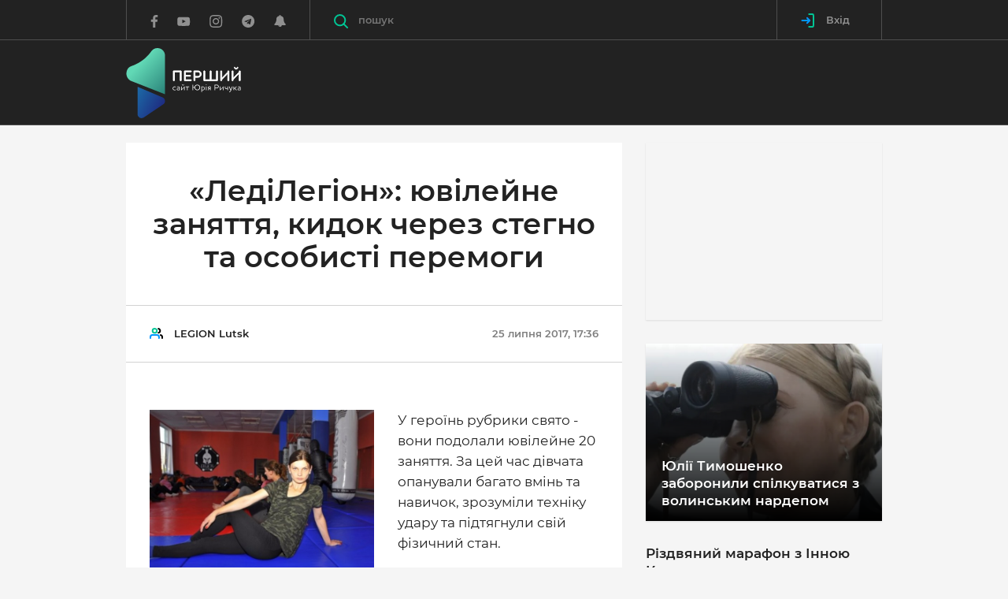

--- FILE ---
content_type: text/html; charset=UTF-8
request_url: https://pershyj.com/p-ledilegion-yuvileine-zanyattya-kidok-cherez-stegno-ta-osobisti-peremogi-1919
body_size: 37555
content:
<!DOCTYPE html>
<html class="no-js">
    <head>

        <script>(function(w,d,s,l,i){w[l]=w[l]||[];w[l].push({'gtm.start':new Date().getTime(),event:'gtm.js'});var f=d.getElementsByTagName(s)[0],j=d.createElement(s),dl=l!='dataLayer'?'&l='+l:'';j.async=true;j.src='https://www.googletagmanager.com/gtm.js?id='+i+dl;f.parentNode.insertBefore(j,f);})(window,document,'script','dataLayer','GTM-W3B3JD5');</script>

        <meta charset="utf-8">
        <meta http-equiv="x-ua-compatible" content="ie=edge">
        <meta name="csrf-token" content="jkxcnL0SQba3VzWnRmDJSlt958Drf3GaRI5p1HGR">
        <meta name="description" content="">
        <meta name="viewport" content="width=device-width, initial-scale=1, viewport-fit=cover">
        <meta name="theme-color" content="#222222">
        <meta property="og:site_name" content="Перший сайт Юрія Ричука" />
                    <title>«ЛедіЛегіон»: ювілейне заняття, кидок через стегно та особисті перемоги</title>

            <meta property="og:url" content="https://pershyj.com/p-ledilegion-yuvileine-zanyattya-kidok-cherez-stegno-ta-osobisti-peremogi-1919" />
    <meta property="og:type" content="article" />
    <meta property="og:image" content="https://pershyj.com/uploads/630x480/2017/7/24/5975e9ebef000632381154.jpeg" />
    <meta property="og:image:width" content="630" />
    <meta property="og:image:height" content="480" />
    <meta property="article:author" content="https://www.facebook.com/pershyjnews/" />
    <meta property="og:title" content="«ЛедіЛегіон»: ювілейне заняття, кидок через стегно та особисті перемоги" />
    <meta property="og:description" content="У героїнь рубрики свято - вони подолали ювілейне 20 заняття. За цей час дівчата опанували багато вмінь та навичок, зрозуміли техніку удару та підтягнули свій фізичний стан." />
    <meta name="description" content="У героїнь рубрики свято - вони подолали ювілейне 20 заняття. За цей час дівчата опанували багато вмінь та навичок, зрозуміли техніку удару та підтягнули свій фізичний стан.">
    <link rel="canonical" href="https://pershyj.com/p-ledilegion-yuvileine-zanyattya-kidok-cherez-stegno-ta-osobisti-peremogi-1919" />

        <meta property="fb:pages" content="620821304789625" />
        <meta property="fb:app_id" content="1691356347825835" />

                    <link href="https://pershyj.com/amp/p-ledilegion-yuvileine-zanyattya-kidok-cherez-stegno-ta-osobisti-peremogi-1919" rel="amphtml" />
    
        <link rel="stylesheet" href="https://pershyj.com/reborn/src/css/app.min.css?v=fgH4">
        <link rel="stylesheet" href="https://pershyj.com/reborn/src/css/styles.css?v=15">
        <link rel="shortcut icon" href="https://pershyj.com/img/favicon.png">
        <link rel="manifest" href="/manifest.json">

        <link href="https://fonts.googleapis.com/css?family=Roboto+Condensed:400,400i,700|Roboto+Slab:400,700|Roboto:100,300,300i,400,400i,500,700|Raleway:100,600&amp;subset=cyrillic" rel="stylesheet" type="text/css">

        <meta name="csrf-token" content="jkxcnL0SQba3VzWnRmDJSlt958Drf3GaRI5p1HGR">

        <script src="https://pershyj.com/reborn/src/js/vendor/modernizr.min.js"></script>

                <script>
    (function(i,s,o,g,r,a,m){i['GoogleAnalyticsObject']=r;i[r]=i[r]||function(){
            (i[r].q=i[r].q||[]).push(arguments)},i[r].l=1*new Date();a=s.createElement(o),
        m=s.getElementsByTagName(o)[0];a.async=1;a.src=g;m.parentNode.insertBefore(a,m)
    })(window,document,'script','https://www.google-analytics.com/analytics.js','ga');

    ga('create', 'UA-101445292-1', 'auto');
    ga('send', 'pageview');
</script>

<!-- Facebook Pixel Code -->
<script>
    !function(f,b,e,v,n,t,s){if(f.fbq)return;n=f.fbq=function(){n.callMethod?
        n.callMethod.apply(n,arguments):n.queue.push(arguments)};if(!f._fbq)f._fbq=n;
        n.push=n;n.loaded=!0;n.version='2.0';n.queue=[];t=b.createElement(e);t.async=!0;
        t.src=v;s=b.getElementsByTagName(e)[0];s.parentNode.insertBefore(t,s)}(window,
        document,'script','https://connect.facebook.net/en_US/fbevents.js');
    fbq('init', '1985991474979462'); // Insert your pixel ID here.
    fbq('track', 'PageView');
</script>
<!-- DO NOT MODIFY -->
<!-- End Facebook Pixel Code -->

        <!-- OneSignal  -->
<script src="https://cdn.onesignal.com/sdks/OneSignalSDK.js" async></script>
<script>
    var OneSignal = window.OneSignal || [];
    OneSignal.push(["init", {
        appId: "68867ef8-932f-4648-9080-4c517aefb731",
        autoRegister: true,
        notifyButton: {
            enable: false
        },
        welcomeNotification: {
            disable: true
        },
        safari_web_id: "web.onesignal.auto.0d123f70-12e5-49b1-a758-f1abcc853120",
        text: {
            'tip.state.unsubscribed': 'Підписатись на отримання сповіщень',
            'tip.state.subscribed': "Ви підписані на сповіщення",
            'tip.state.blocked': "Ви заблокували сповіщення на сайті",
            'message.prenotify': 'Натисніть, щоб підписатись на сповіщення',
            'message.action.subscribed': "Дякуємо за підписку!",
            'message.action.resubscribed': "Ви підписались на сповіщення",
            'message.action.unsubscribed': "Ви не будете отримувати повідомлення знову",
            'dialog.main.title': 'Управління повідомленнями сайту',
            'dialog.main.button.subscribe': 'Підписатись',
            'dialog.main.button.unsubscribe': 'Відписатись',
            'dialog.blocked.title': 'Розблокувати сповіщення',
            'dialog.blocked.message': "Дотримуйтесь цих інструкцій, щоб дозволити повідомлення:"
         },
         promptOptions: {
            siteName: 'Перший сайт Юрія Ричука',
            actionMessage: "Ми хотіли б показувати вам повідомлення про останні новини",
            acceptButtonText: "Так, погоджуюсь",
            autoAcceptTitle: 'Підтвердіть підписку',
            cancelButtonText: "Ні, дякую",
            exampleNotificationCaption: 'Ви зможете скасувати підписку в будь-який час.'
        }
    }]);
    OneSignal.push(function() {
      OneSignal.setDefaultTitle('Сервіс push-повідомлень');
    });
</script>
<!-- End OneSignal -->

        <script>
            window.Laravel = {"csrfToken":"jkxcnL0SQba3VzWnRmDJSlt958Drf3GaRI5p1HGR"};
            window.isAuthorized = 0;
        </script>

            
    <style>
        .c-post-slider__main-img img, .c-post-slider__nav-img img {object-fit: contain;}
        .c-post-slider__main-img {background-color: #222;}
        .lg-outer.lg-pull-caption-up .lg-sub-html {background: #0D0A0A;}
        #mSubscribe.modal {z-index: 1070;}
    </style>
    </head>

    <body>

        <noscript><iframe src="https://www.googletagmanager.com/ns.html?id=GTM-W3B3JD5" height="0" width="0" style="display:none;visibility:hidden"></iframe></noscript>

            <header class="c-banner js-banner">
    <div class="c-banner-main">
        <div class="container">
            <div class="c-banner-wrap">
                <div class="c-banner-logo">
                    <a href="https://pershyj.com" class="c-banner-logo__link">
                        <svg xmlns="http://www.w3.org/2000/svg" xmlns:xlink="http://www.w3.org/1999/xlink" width="146px" height="89px" viewBox="0 0 145 89" version="1.1">
  <defs>
    <linearGradient id="linear0" gradientUnits="userSpaceOnUse" x1="0.41975" y1="0.27023" x2="1.09223" y2="1.01682" gradientTransform="matrix(49.003906,0,0,58.214844,0.0273437,0.378906)">
      <stop offset="0" style="stop-color:rgb(38.039216%,84.705882%,70.980392%);stop-opacity:1;"/>
      <stop offset="1" style="stop-color:rgb(14.509804%,48.235294%,45.490196%);stop-opacity:1;"/>
    </linearGradient>
    <linearGradient id="linear1" gradientUnits="userSpaceOnUse" x1="-0.1885" y1="0.23663" x2="0.7449" y2="0.81504" gradientTransform="matrix(34.824219,0,0,39.8125,14.167969,49.097656)">
      <stop offset="0" style="stop-color:rgb(10.980392%,42.745098%,65.882353%);stop-opacity:1;"/>
      <stop offset="1" style="stop-color:rgb(11.764706%,18.431373%,51.372549%);stop-opacity:1;"/>
    </linearGradient>
  </defs>
  <g id="surface1">
    <path style=" stroke:none;fill-rule:nonzero;fill:url(#linear0);" d="M 6.382812 41.867188 C 20.597656 47.441406 34.8125 53.019531 49.03125 58.59375 C 49.03125 58.59375 49.046875 47.488281 49.019531 43.796875 L 49.019531 9.503906 C 49.019531 9.339844 49.015625 9.179688 49.007812 9.019531 C 48.601562 -0.0195312 36.855469 -3.320312 31.648438 4.050781 C 29.640625 6.898438 26.914062 10.136719 23.285156 13.25 C 17.203125 18.464844 11.015625 21.234375 6.582031 22.730469 C 4.222656 23.527344 2.21875 25.191406 1.117188 27.4375 C 0.566406 28.558594 0.132812 29.90625 0.0273438 31.46875 C -0.160156 34.171875 0.695312 36.394531 1.691406 38.019531 C 2.777344 39.792969 4.445312 41.128906 6.382812 41.867188 Z M 6.382812 41.867188 "/>
    <path style=" stroke:none;fill-rule:nonzero;fill:url(#linear1);" d="M 45.929688 62.539062 C 49.632812 64.105469 50.117188 69.183594 46.777344 71.429688 L 22.03125 88.054688 C 18.683594 90.304688 14.191406 87.890625 14.191406 83.839844 C 14.058594 72.207031 14.296875 60.730469 14.167969 49.097656 C 24.878906 53.628906 35.21875 58.007812 45.929688 62.539062 Z M 45.929688 62.539062 "/>
    <path style="fill-rule:nonzero;fill:rgb(255 255 255);fill-opacity:1;stroke-width:4.8514;stroke-linecap:butt;stroke-linejoin:miter;stroke:rgb(255 255 255);stroke-opacity:1;stroke-miterlimit:10;" d="M 353.333486 212.814695 C 352.869397 212.814695 352.486018 212.433594 352.486018 211.952203 L 352.486018 155.24842 L 315.157085 155.24842 L 315.157085 211.952203 C 315.157085 212.433594 314.692996 212.814695 314.208728 212.814695 L 308.437877 212.814695 C 307.973788 212.814695 307.590409 212.433594 307.590409 211.952203 L 307.590409 149.391503 C 307.590409 148.910112 307.973788 148.428722 308.437877 148.428722 L 359.104337 148.428722 C 359.568427 148.428722 360.052694 148.910112 360.052694 149.391503 L 360.052694 211.952203 C 360.052694 212.433594 359.588605 212.814695 359.104337 212.814695 Z M 353.333486 212.814695 " transform="matrix(0.193591,0,0,0.194748,0,0)"/>
    <path style="fill-rule:nonzero;fill:rgb(255 255 255);fill-opacity:1;stroke-width:4.8514;stroke-linecap:butt;stroke-linejoin:miter;stroke:rgb(255 255 255);stroke-opacity:1;stroke-miterlimit:10;" d="M 425.267349 148.44878 C 425.731439 148.44878 426.114817 148.910112 426.114817 149.391503 L 426.114817 154.205407 C 426.114817 154.787087 425.731439 155.168188 425.267349 155.168188 L 387.635749 155.168188 L 387.635749 177.292091 L 420.343966 177.292091 C 420.808055 177.292091 421.191433 177.673192 421.191433 178.134524 L 421.191433 183.048718 C 421.191433 183.510051 420.808055 183.891152 420.343966 183.891152 L 387.635749 183.891152 L 387.635749 206.115344 L 425.267349 206.115344 C 425.731439 206.115344 426.114817 206.576677 426.114817 207.058067 L 426.114817 211.972261 C 426.114817 212.433594 425.731439 212.814695 425.267349 212.814695 L 380.936719 212.814695 C 380.472629 212.814695 380.089251 212.433594 380.089251 211.972261 L 380.089251 149.391503 C 380.089251 148.93017 380.472629 148.44878 380.936719 148.44878 Z M 425.267349 148.44878 " transform="matrix(0.193591,0,0,0.194748,0,0)"/>
    <path style="fill-rule:nonzero;fill:rgb(255 255 255);fill-opacity:1;stroke-width:4.8514;stroke-linecap:butt;stroke-linejoin:miter;stroke:rgb(255 255 255);stroke-opacity:1;stroke-miterlimit:10;" d="M 468.649623 148.44878 C 474.218696 148.44878 479.041191 149.491792 483.480307 152.981873 C 488.222091 156.672533 491.046983 162.348929 491.046983 169.609902 C 491.046983 176.890932 487.919423 183.02866 482.834617 186.719321 C 478.375323 190.02888 473.088739 190.791081 467.701266 190.791081 L 450.025512 190.791081 L 450.025512 211.952203 C 450.025512 212.433594 449.561422 212.814695 449.077155 212.814695 L 443.326482 212.814695 C 442.862392 212.814695 442.479014 212.433594 442.479014 211.952203 L 442.479014 149.391503 C 442.479014 148.910112 442.862392 148.428722 443.326482 148.428722 L 468.649623 148.428722 Z M 477.911234 157.996357 C 474.965275 155.8301 471.575404 155.067899 467.499488 155.067899 L 450.005334 155.067899 L 450.005334 184.171963 L 466.47042 184.171963 C 470.425269 184.171963 474.400296 183.71063 477.527856 181.624605 C 481.119504 179.157479 483.379418 174.925255 483.379418 169.62996 C 483.379418 164.234375 481.301105 160.363193 477.911234 157.996357 Z M 477.911234 157.996357 " transform="matrix(0.193591,0,0,0.194748,0,0)"/>
    <path style="fill-rule:nonzero;fill:rgb(255 255 255);fill-opacity:1;stroke-width:4.8514;stroke-linecap:butt;stroke-linejoin:miter;stroke:rgb(255 255 255);stroke-opacity:1;stroke-miterlimit:10;" d="M 598.029688 211.952203 C 598.029688 212.433594 597.646309 212.814695 597.081331 212.814695 L 508.319181 212.814695 C 507.855092 212.814695 507.471713 212.433594 507.471713 211.952203 L 507.471713 149.391503 C 507.471713 148.910112 507.855092 148.428722 508.319181 148.428722 L 514.090032 148.428722 C 514.554122 148.428722 515.038389 148.910112 515.038389 149.391503 L 515.038389 206.095286 L 548.957274 206.095286 L 548.957274 149.391503 C 548.957274 148.910112 549.340652 148.428722 549.804741 148.428722 L 555.575593 148.428722 C 556.039682 148.428722 556.523949 148.910112 556.523949 149.391503 L 556.523949 206.095286 L 590.463012 206.095286 L 590.463012 149.391503 C 590.463012 148.910112 590.826212 148.428722 591.391191 148.428722 L 597.061153 148.428722 C 597.626131 148.428722 598.00951 148.910112 598.00951 149.391503 L 598.00951 211.952203 Z M 598.029688 211.952203 " transform="matrix(0.193591,0,0,0.194748,0,0)"/>
    <path style="fill-rule:nonzero;fill:rgb(255 255 255);fill-opacity:1;stroke-width:4.8514;stroke-linecap:butt;stroke-linejoin:miter;stroke:rgb(255 255 255);stroke-opacity:1;stroke-miterlimit:10;" d="M 665.040167 165.357619 L 625.63292 205.914765 L 625.63292 211.972261 C 625.63292 212.433594 625.148653 212.814695 624.684564 212.814695 L 618.913712 212.814695 C 618.449623 212.814695 618.066245 212.433594 618.066245 211.972261 L 618.066245 149.391503 C 618.066245 148.93017 618.449623 148.44878 618.913712 148.44878 L 624.684564 148.44878 C 625.148653 148.44878 625.63292 148.910112 625.63292 149.391503 L 625.63292 196.467477 L 665.040167 155.910332 L 665.040167 149.391503 C 665.040167 148.93017 665.423545 148.54907 665.988524 148.54907 L 671.658486 148.54907 C 672.223464 148.54907 672.586665 148.93017 672.586665 149.391503 L 672.586665 211.972261 C 672.586665 212.433594 672.223464 212.914984 671.658486 212.914984 L 665.988524 212.914984 C 665.423545 212.914984 665.040167 212.453652 665.040167 211.972261 Z M 665.040167 165.357619 " transform="matrix(0.193591,0,0,0.194748,0,0)"/>
    <path style="fill-rule:nonzero;fill:rgb(255 255 255);fill-opacity:1;stroke-width:4.8514;stroke-linecap:butt;stroke-linejoin:miter;stroke:rgb(255 255 255);stroke-opacity:1;stroke-miterlimit:10;" d="M 739.597144 165.357619 L 700.189898 205.914765 L 700.189898 211.972261 C 700.189898 212.433594 699.725808 212.814695 699.241541 212.814695 L 693.490867 212.814695 C 693.0066 212.814695 692.6434 212.433594 692.6434 211.972261 L 692.6434 149.391503 C 692.6434 148.93017 693.0066 148.44878 693.490867 148.44878 L 699.241541 148.44878 C 699.70563 148.44878 700.189898 148.910112 700.189898 149.391503 L 700.189898 196.467477 L 739.597144 155.910332 L 739.597144 149.391503 C 739.597144 148.93017 739.980523 148.54907 740.545501 148.54907 L 746.215463 148.54907 C 746.80062 148.54907 747.16382 148.93017 747.16382 149.391503 L 747.16382 211.972261 C 747.16382 212.433594 746.780442 212.914984 746.215463 212.914984 L 740.545501 212.914984 C 739.980523 212.914984 739.597144 212.453652 739.597144 211.972261 Z M 727.510641 125.201633 C 727.591352 124.539721 727.974731 124.238852 728.539709 124.238852 L 730.900512 124.238852 C 731.667268 124.238852 732.030469 124.720242 732.030469 125.201633 C 732.030469 131.720462 727.692241 137.095988 719.843077 137.095988 C 712.014089 137.095988 707.554795 131.720462 707.554795 125.201633 C 707.554795 124.720242 707.938173 124.238852 708.684752 124.238852 L 711.146444 124.238852 C 711.711422 124.238852 712.094801 124.519663 712.175512 125.201633 C 712.458001 129.253336 715.020582 132.001273 719.843077 132.001273 C 724.665571 132.001273 727.127263 129.253336 727.510641 125.201633 Z M 727.510641 125.201633 " transform="matrix(0.193591,0,0,0.194748,0,0)"/>
    <path style=" stroke:none;fill-rule:nonzero;fill:rgb(255 255 255);fill-opacity:1;" d="M 62.402344 52.632812 C 62.472656 52.582031 62.53125 52.601562 62.554688 52.65625 L 62.757812 53.035156 C 62.789062 53.085938 62.757812 53.125 62.707031 53.167969 C 62.339844 53.414062 61.808594 53.546875 61.269531 53.546875 C 60.496094 53.546875 59.851562 53.300781 59.421875 52.851562 C 59.011719 52.4375 58.789062 51.84375 58.789062 51.136719 C 58.789062 50.519531 58.980469 49.996094 59.308594 49.605469 C 59.777344 49.03125 60.492188 48.726562 61.277344 48.726562 C 61.820312 48.726562 62.316406 48.878906 62.6875 49.136719 C 62.734375 49.175781 62.765625 49.21875 62.734375 49.269531 L 62.519531 49.660156 C 62.492188 49.722656 62.441406 49.730469 62.367188 49.691406 C 62.011719 49.464844 61.664062 49.375 61.277344 49.375 C 60.746094 49.375 60.265625 49.578125 59.949219 49.957031 C 59.695312 50.253906 59.542969 50.65625 59.542969 51.136719 C 59.542969 51.671875 59.714844 52.113281 60.011719 52.429688 C 60.304688 52.75 60.742188 52.925781 61.285156 52.925781 C 61.675781 52.921875 62.042969 52.851562 62.402344 52.632812 Z M 62.402344 52.632812 "/>
    <path style=" stroke:none;fill-rule:nonzero;fill:rgb(255 255 255);fill-opacity:1;" d="M 64.53125 49.75 C 64.460938 49.792969 64.410156 49.773438 64.390625 49.71875 L 64.214844 49.339844 C 64.183594 49.277344 64.195312 49.25 64.265625 49.207031 C 64.734375 48.890625 65.386719 48.722656 66.019531 48.722656 C 66.457031 48.722656 67 48.804688 67.367188 49.226562 C 67.601562 49.492188 67.746094 49.882812 67.746094 50.476562 L 67.746094 53.351562 C 67.746094 53.402344 67.703125 53.441406 67.652344 53.441406 L 67.171875 53.441406 C 67.121094 53.441406 67.082031 53.402344 67.082031 53.351562 L 67.082031 53.1875 L 67.042969 53.1875 C 66.574219 53.464844 66.164062 53.546875 65.652344 53.546875 C 65.234375 53.546875 64.828125 53.441406 64.511719 53.214844 C 64.207031 52.988281 63.992188 52.652344 63.992188 52.179688 C 63.992188 51.542969 64.378906 51.183594 64.9375 50.96875 C 65.5625 50.734375 66.386719 50.671875 67 50.640625 L 67 50.484375 C 67 50.074219 66.925781 49.828125 66.765625 49.632812 C 66.5625 49.398438 66.234375 49.328125 65.929688 49.328125 C 65.347656 49.332031 64.917969 49.527344 64.53125 49.75 Z M 67 52.65625 L 67 51.207031 C 66.519531 51.230469 65.949219 51.257812 65.480469 51.394531 C 65.042969 51.507812 64.707031 51.730469 64.707031 52.144531 C 64.707031 52.71875 65.300781 52.953125 65.871094 52.953125 C 66.253906 52.953125 66.644531 52.839844 67 52.65625 Z M 67 52.65625 "/>
    <path style=" stroke:none;fill-rule:nonzero;fill:rgb(255 255 255);fill-opacity:1;" d="M 74 53.351562 C 74 53.402344 73.957031 53.445312 73.910156 53.445312 L 73.359375 53.445312 C 73.308594 53.445312 73.257812 53.402344 73.257812 53.351562 L 73.257812 50.121094 L 70.320312 52.949219 L 70.320312 53.351562 C 70.320312 53.402344 70.277344 53.441406 70.226562 53.441406 L 69.679688 53.441406 C 69.628906 53.441406 69.574219 53.402344 69.574219 53.351562 L 69.574219 48.90625 C 69.574219 48.859375 69.625 48.804688 69.679688 48.804688 L 70.226562 48.804688 C 70.277344 48.804688 70.320312 48.855469 70.320312 48.90625 L 70.320312 52.160156 L 73.257812 49.320312 L 73.257812 48.90625 C 73.257812 48.859375 73.304688 48.804688 73.359375 48.804688 L 73.910156 48.804688 C 73.957031 48.804688 74 48.855469 74 48.90625 Z M 72.609375 46.140625 C 72.621094 46.066406 72.660156 46.035156 72.722656 46.035156 L 72.980469 46.035156 C 73.058594 46.035156 73.101562 46.085938 73.101562 46.140625 C 73.101562 46.847656 72.632812 47.433594 71.785156 47.433594 C 70.9375 47.433594 70.457031 46.847656 70.457031 46.140625 C 70.457031 46.089844 70.5 46.035156 70.582031 46.035156 L 70.84375 46.035156 C 70.90625 46.035156 70.949219 46.066406 70.957031 46.140625 C 70.988281 46.582031 71.265625 46.878906 71.785156 46.878906 C 72.304688 46.878906 72.570312 46.582031 72.609375 46.140625 Z M 72.609375 46.140625 "/>
    <path style=" stroke:none;fill-rule:nonzero;fill:rgb(255 255 255);fill-opacity:1;" d="M 79.539062 48.808594 C 79.601562 48.808594 79.640625 48.859375 79.640625 48.910156 L 79.640625 49.371094 C 79.640625 49.421875 79.601562 49.476562 79.539062 49.476562 L 77.816406 49.476562 L 77.816406 53.355469 C 77.816406 53.40625 77.773438 53.445312 77.722656 53.445312 L 77.175781 53.445312 C 77.125 53.445312 77.070312 53.40625 77.070312 53.355469 L 77.070312 49.476562 L 75.347656 49.476562 C 75.296875 49.476562 75.257812 49.425781 75.257812 49.371094 L 75.257812 48.910156 C 75.257812 48.859375 75.296875 48.808594 75.347656 48.808594 Z M 79.539062 48.808594 "/>
    <path style=" stroke:none;fill-rule:nonzero;fill:rgb(255 255 255);fill-opacity:1;" d="M 90.023438 53.546875 C 88.136719 53.546875 86.578125 52.140625 86.414062 50.304688 L 84.761719 50.304688 L 84.761719 53.351562 C 84.761719 53.402344 84.710938 53.445312 84.660156 53.445312 L 84.035156 53.445312 C 83.988281 53.445312 83.945312 53.402344 83.945312 53.351562 L 83.945312 46.558594 C 83.945312 46.507812 83.988281 46.457031 84.035156 46.457031 L 84.660156 46.457031 C 84.707031 46.457031 84.761719 46.507812 84.761719 46.558594 L 84.761719 49.578125 L 86.425781 49.578125 C 86.609375 47.757812 88.160156 46.363281 90.023438 46.363281 C 92.003906 46.363281 93.644531 47.933594 93.644531 49.964844 C 93.644531 51.996094 92.003906 53.546875 90.023438 53.546875 Z M 90.015625 47.132812 C 88.464844 47.132812 87.25 48.417969 87.25 49.964844 C 87.25 51.527344 88.464844 52.789062 90.015625 52.789062 C 91.585938 52.789062 92.789062 51.515625 92.789062 49.964844 C 92.789062 48.414062 91.585938 47.132812 90.015625 47.132812 Z M 90.015625 47.132812 "/>
    <path style=" stroke:none;fill-rule:nonzero;fill:rgb(255 255 255);fill-opacity:1;" d="M 96.765625 48.726562 C 97.5625 48.726562 98.257812 48.941406 98.746094 49.390625 C 99.175781 49.792969 99.449219 50.375 99.449219 51.125 C 99.449219 51.882812 99.226562 52.4375 98.871094 52.816406 C 98.402344 53.339844 97.707031 53.546875 97.117188 53.546875 C 96.675781 53.546875 96.371094 53.496094 96.035156 53.339844 L 96.035156 55.71875 C 96.035156 55.769531 95.996094 55.8125 95.945312 55.8125 L 95.394531 55.8125 C 95.34375 55.8125 95.289062 55.769531 95.289062 55.71875 L 95.289062 48.976562 C 95.289062 48.914062 95.320312 48.867188 95.402344 48.84375 C 95.769531 48.777344 96.28125 48.726562 96.765625 48.726562 Z M 96.035156 52.714844 C 96.339844 52.871094 96.613281 52.933594 97.042969 52.933594 C 97.429688 52.933594 97.902344 52.808594 98.25 52.460938 C 98.535156 52.183594 98.707031 51.730469 98.707031 51.125 C 98.707031 50.570312 98.53125 50.140625 98.21875 49.832031 C 97.878906 49.503906 97.402344 49.332031 96.839844 49.332031 C 96.574219 49.332031 96.28125 49.363281 96.035156 49.394531 Z M 96.035156 52.714844 "/>
    <path style=" stroke:none;fill-rule:nonzero;fill:rgb(255 255 255);fill-opacity:1;" d="M 100.980469 46.601562 C 100.980469 46.355469 101.183594 46.160156 101.429688 46.160156 C 101.675781 46.160156 101.878906 46.351562 101.878906 46.601562 C 101.878906 46.859375 101.675781 47.050781 101.429688 47.050781 C 101.183594 47.050781 100.980469 46.859375 100.980469 46.601562 Z M 101.164062 48.808594 L 101.71875 48.808594 C 101.769531 48.808594 101.808594 48.859375 101.808594 48.910156 L 101.808594 53.351562 C 101.808594 53.402344 101.769531 53.445312 101.71875 53.445312 L 101.164062 53.445312 C 101.117188 53.445312 101.0625 53.402344 101.0625 53.351562 L 101.0625 48.910156 C 101.0625 48.859375 101.113281 48.808594 101.164062 48.808594 Z M 101.164062 48.808594 "/>
    <path style=" stroke:none;fill-rule:nonzero;fill:rgb(255 255 255);fill-opacity:1;" d="M 106.96875 48.808594 C 107.019531 48.808594 107.0625 48.859375 107.0625 48.910156 L 107.0625 53.351562 C 107.0625 53.402344 107.019531 53.445312 106.96875 53.445312 L 106.4375 53.445312 C 106.390625 53.445312 106.347656 53.402344 106.347656 53.351562 L 106.347656 51.710938 L 105.246094 51.710938 L 104.03125 53.375 C 103.992188 53.4375 103.953125 53.445312 103.878906 53.445312 L 103.339844 53.445312 C 103.25 53.445312 103.25 53.382812 103.289062 53.300781 L 104.605469 51.558594 C 104.308594 51.507812 104.023438 51.421875 103.800781 51.21875 C 103.558594 51.011719 103.402344 50.695312 103.402344 50.246094 C 103.402344 49.636719 103.667969 49.238281 104.078125 49.023438 C 104.351562 48.878906 104.699219 48.808594 105.078125 48.808594 Z M 105.152344 49.421875 C 104.847656 49.421875 104.5625 49.472656 104.367188 49.636719 C 104.226562 49.773438 104.132812 49.96875 104.132812 50.253906 C 104.132812 50.570312 104.246094 50.789062 104.417969 50.910156 C 104.613281 51.054688 104.898438 51.105469 105.191406 51.105469 L 106.34375 51.105469 L 106.34375 49.421875 Z M 105.152344 49.421875 "/>
    <path style=" stroke:none;fill-rule:nonzero;fill:rgb(255 255 255);fill-opacity:1;" d="M 114.863281 46.457031 C 115.464844 46.457031 115.984375 46.570312 116.464844 46.949219 C 116.976562 47.351562 117.28125 47.96875 117.28125 48.757812 C 117.28125 49.546875 116.945312 50.214844 116.394531 50.613281 C 115.914062 50.972656 115.34375 51.054688 114.761719 51.054688 L 112.855469 51.054688 L 112.855469 53.355469 C 112.855469 53.40625 112.804688 53.445312 112.753906 53.445312 L 112.132812 53.445312 C 112.082031 53.445312 112.039062 53.40625 112.039062 53.355469 L 112.039062 46.5625 C 112.039062 46.511719 112.082031 46.457031 112.132812 46.457031 Z M 115.867188 47.496094 C 115.550781 47.257812 115.183594 47.175781 114.742188 47.175781 L 112.855469 47.175781 L 112.855469 50.335938 L 114.628906 50.335938 C 115.058594 50.335938 115.488281 50.285156 115.824219 50.0625 C 116.210938 49.792969 116.457031 49.332031 116.457031 48.757812 C 116.457031 48.171875 116.230469 47.75 115.867188 47.496094 Z M 115.867188 47.496094 "/>
    <path style=" stroke:none;fill-rule:nonzero;fill:rgb(255 255 255);fill-opacity:1;" d="M 123.25 53.351562 C 123.25 53.402344 123.210938 53.445312 123.160156 53.445312 L 122.609375 53.445312 C 122.558594 53.445312 122.503906 53.402344 122.503906 53.351562 L 122.503906 50.121094 L 119.570312 52.949219 L 119.570312 53.351562 C 119.570312 53.402344 119.527344 53.441406 119.476562 53.441406 L 118.925781 53.441406 C 118.875 53.441406 118.824219 53.402344 118.824219 53.351562 L 118.824219 48.90625 C 118.824219 48.859375 118.875 48.804688 118.925781 48.804688 L 119.476562 48.804688 C 119.527344 48.804688 119.570312 48.855469 119.570312 48.90625 L 119.570312 52.160156 L 122.503906 49.320312 L 122.503906 48.90625 C 122.503906 48.859375 122.554688 48.804688 122.609375 48.804688 L 123.160156 48.804688 C 123.210938 48.804688 123.25 48.855469 123.25 48.90625 Z M 123.25 53.351562 "/>
    <path style=" stroke:none;fill-rule:nonzero;fill:rgb(255 255 255);fill-opacity:1;" d="M 128.933594 53.351562 C 128.933594 53.402344 128.890625 53.445312 128.84375 53.445312 L 128.289062 53.445312 C 128.238281 53.445312 128.1875 53.402344 128.1875 53.351562 L 128.1875 51.699219 C 127.820312 51.832031 127.320312 51.957031 126.839844 51.957031 C 126.238281 51.957031 125.789062 51.824219 125.503906 51.546875 C 125.230469 51.269531 125.097656 50.859375 125.097656 50.292969 L 125.097656 48.910156 C 125.097656 48.859375 125.136719 48.808594 125.1875 48.808594 L 125.738281 48.808594 C 125.789062 48.808594 125.839844 48.859375 125.839844 48.910156 L 125.839844 50.292969 C 125.839844 50.644531 125.921875 50.902344 126.085938 51.0625 C 126.257812 51.257812 126.535156 51.332031 126.902344 51.332031 C 127.382812 51.332031 127.859375 51.207031 128.1875 51.085938 L 128.1875 48.910156 C 128.1875 48.859375 128.238281 48.808594 128.289062 48.808594 L 128.84375 48.808594 C 128.890625 48.808594 128.933594 48.859375 128.933594 48.910156 Z M 128.933594 53.351562 "/>
    <path style=" stroke:none;fill-rule:nonzero;fill:rgb(255 255 255);fill-opacity:1;" d="M 133.054688 53.691406 C 132.796875 54.335938 132.515625 54.851562 132.167969 55.21875 C 131.75 55.632812 131.21875 55.855469 130.515625 55.824219 C 130.464844 55.824219 130.433594 55.792969 130.433594 55.742188 L 130.433594 55.179688 C 130.433594 55.136719 130.472656 55.105469 130.523438 55.105469 C 130.585938 55.105469 130.613281 55.117188 130.71875 55.117188 C 131.09375 55.117188 131.410156 54.953125 131.6875 54.644531 C 131.882812 54.417969 132.074219 54.113281 132.238281 53.722656 L 130.148438 48.941406 C 130.125 48.890625 130.125 48.808594 130.226562 48.808594 L 130.890625 48.808594 C 130.980469 48.808594 131.023438 48.847656 131.042969 48.917969 L 132.625 52.789062 L 134.054688 48.917969 C 134.074219 48.847656 134.125 48.808594 134.207031 48.808594 L 134.816406 48.808594 C 134.921875 48.808594 134.910156 48.890625 134.890625 48.941406 Z M 133.054688 53.691406 "/>
    <path style=" stroke:none;fill-rule:nonzero;fill:rgb(255 255 255);fill-opacity:1;" d="M 140.011719 48.808594 C 140.101562 48.808594 140.132812 48.890625 140.050781 48.980469 L 138.171875 51.074219 L 140.109375 53.28125 C 140.191406 53.363281 140.160156 53.445312 140.070312 53.445312 L 139.417969 53.445312 C 139.328125 53.445312 139.285156 53.425781 139.222656 53.355469 L 137.542969 51.445312 L 136.867188 51.445312 L 136.867188 53.355469 C 136.867188 53.40625 136.828125 53.445312 136.765625 53.445312 L 136.226562 53.445312 C 136.175781 53.445312 136.121094 53.40625 136.121094 53.355469 L 136.121094 48.910156 C 136.121094 48.863281 136.171875 48.808594 136.226562 48.808594 L 136.765625 48.808594 C 136.828125 48.808594 136.867188 48.859375 136.867188 48.910156 L 136.867188 50.789062 L 137.542969 50.789062 L 139.183594 48.910156 C 139.234375 48.851562 139.285156 48.808594 139.367188 48.808594 Z M 140.011719 48.808594 "/>
    <path style=" stroke:none;fill-rule:nonzero;fill:rgb(255 255 255);fill-opacity:1;" d="M 141.757812 49.75 C 141.683594 49.792969 141.632812 49.773438 141.613281 49.71875 L 141.4375 49.339844 C 141.40625 49.277344 141.417969 49.25 141.488281 49.207031 C 141.957031 48.890625 142.613281 48.722656 143.242188 48.722656 C 143.683594 48.722656 144.222656 48.804688 144.589844 49.226562 C 144.824219 49.492188 144.96875 49.882812 144.96875 50.476562 L 144.96875 53.351562 C 144.96875 53.402344 144.925781 53.441406 144.878906 53.441406 L 144.398438 53.441406 C 144.347656 53.441406 144.304688 53.402344 144.304688 53.351562 L 144.304688 53.1875 L 144.265625 53.1875 C 143.796875 53.464844 143.386719 53.546875 142.878906 53.546875 C 142.460938 53.546875 142.050781 53.441406 141.734375 53.214844 C 141.429688 52.988281 141.214844 52.652344 141.214844 52.179688 C 141.214844 51.542969 141.601562 51.183594 142.164062 50.96875 C 142.785156 50.734375 143.609375 50.671875 144.222656 50.640625 L 144.222656 50.484375 C 144.222656 50.074219 144.152344 49.828125 143.988281 49.632812 C 143.785156 49.398438 143.457031 49.328125 143.152344 49.328125 C 142.570312 49.332031 142.144531 49.527344 141.757812 49.75 Z M 144.222656 52.65625 L 144.222656 51.207031 C 143.746094 51.230469 143.171875 51.257812 142.703125 51.394531 C 142.265625 51.507812 141.929688 51.730469 141.929688 52.144531 C 141.929688 52.71875 142.523438 52.953125 143.09375 52.953125 C 143.480469 52.953125 143.867188 52.839844 144.222656 52.65625 Z M 144.222656 52.65625 "/>
  </g>
</svg>
                    </a>
                </div>

                <div class="c-banner-top">
                    <div class="c-banner-social">
    <ul class="c-banner-social__list">
        <li class="c-banner-social__item">
            <a href="https://www.facebook.com/pershyjnews" class="c-banner-social__link" target="_blank">
                <svg xmlns="http://www.w3.org/2000/svg" width="10" height="16" viewBox="0 0 10 16">
  <path fill-rule="evenodd" d="M9.15590659,0.115384615 L9.15590659,2.65384615 L7.64629121,2.65384615 C7.0950064,2.65384615 6.72321525,2.76922962 6.53090659,3 C6.33859794,3.23077038 6.24244505,3.57692077 6.24244505,4.03846154 L6.24244505,5.85576923 L9.05975275,5.85576923 L8.68475275,8.70192308 L6.24244505,8.70192308 L6.24244505,16 L3.30013736,16 L3.30013736,8.70192308 L0.848214286,8.70192308 L0.848214286,5.85576923 L3.30013736,5.85576923 L3.30013736,3.75961538 C3.30013736,2.56730173 3.63346736,1.64263149 4.30013736,0.985576923 C4.96680736,0.328522356 5.854619,0 6.9635989,0 C7.9059113,0 8.63667323,0.0384611538 9.15590659,0.115384615 Z"/>
</svg>
            </a>
        </li>

        

        <li class="c-banner-social__item">
            <a href="https://www.youtube.com/channel/UC1Sg_yDJ9BiebN6idYAahsA" class="c-banner-social__link" target="_blank">
                <svg xmlns="http://www.w3.org/2000/svg" width="17" height="12" viewBox="0 0 17 12">
  <path fill-rule="evenodd" d="M81.5045673,10.3571429 L85.8259959,8.125 L81.5045673,5.86607143 L81.5045673,10.3571429 Z M83.156353,2.66071429 C84.156358,2.66071429 85.1221222,2.67410701 86.0536745,2.70089286 C86.9852267,2.72767871 87.6682556,2.75595223 88.1027816,2.78571429 L88.7545673,2.82142857 C88.7605197,2.82142857 88.8111145,2.82589281 88.906353,2.83482143 C89.0015916,2.84375004 89.0700433,2.85267853 89.1117102,2.86160714 C89.153377,2.87053576 89.2233168,2.88392848 89.3215316,2.90178571 C89.4197464,2.91964295 89.504567,2.94345223 89.5759959,2.97321429 C89.6474248,3.00297634 89.7307573,3.04166643 89.8259959,3.08928571 C89.9212345,3.136905 90.0134954,3.19494013 90.1027816,3.26339286 C90.1920678,3.33184558 90.2783764,3.41071384 90.3617102,3.5 C90.3974246,3.53571446 90.4435551,3.59077344 90.500103,3.66517857 C90.5566509,3.73958371 90.6429596,3.91368911 90.7590316,4.1875 C90.8751036,4.46131089 90.9539719,4.76190312 90.9956387,5.08928571 C91.043258,5.47024 91.08046,5.87648594 91.1072459,6.30803571 C91.1340317,6.73958549 91.1504006,7.07737973 91.156353,7.32142857 L91.156353,8.89285714 C91.1623054,9.7559567 91.1087345,10.6190433 90.9956387,11.4821429 C90.9539719,11.8095254 90.8795679,12.1056534 90.7724245,12.3705357 C90.6652811,12.635418 90.5700439,12.8184519 90.4867102,12.9196429 L90.3617102,13.0714286 C90.2783764,13.1607147 90.1920678,13.239583 90.1027816,13.3080357 C90.0134954,13.3764884 89.9212345,13.4330355 89.8259959,13.4776786 C89.7307573,13.5223217 89.6474248,13.5595237 89.5759959,13.5892857 C89.504567,13.6190478 89.4197464,13.6428571 89.3215316,13.6607143 C89.2233168,13.6785715 89.151889,13.6919642 89.1072459,13.7008929 C89.0626028,13.7098215 88.9941511,13.71875 88.9018887,13.7276786 C88.8096264,13.7366072 88.7605197,13.7410714 88.7545673,13.7410714 C87.2605122,13.8541672 85.3944595,13.9107143 83.156353,13.9107143 C81.924204,13.8988095 80.8542742,13.8794644 79.9465316,13.8526786 C79.038789,13.8258927 78.4420687,13.8035715 78.156353,13.7857143 L77.718853,13.75 L77.3974245,13.7142857 C77.1831377,13.6845237 77.0209369,13.6547621 76.9108173,13.625 C76.8006977,13.5952379 76.6489135,13.5327386 76.4554602,13.4375 C76.2620068,13.3422614 76.0938537,13.2202388 75.9509959,13.0714286 C75.9152814,13.0357141 75.8691509,12.9806551 75.812603,12.90625 C75.7560551,12.8318449 75.6697465,12.6577395 75.5536745,12.3839286 C75.4376024,12.1101177 75.3587342,11.8095254 75.3170673,11.4821429 C75.269448,11.1011886 75.232246,10.6949426 75.2054602,10.2633929 C75.1786743,9.83184308 75.1623054,9.49404884 75.156353,9.25 L75.156353,7.67857143 C75.1504006,6.81547187 75.2039715,5.95238527 75.3170673,5.08928571 C75.3587342,4.76190312 75.4331382,4.46577513 75.5402816,4.20089286 C75.647425,3.93601058 75.7426621,3.7529767 75.8259959,3.65178571 L75.9509959,3.5 C76.0343296,3.41071384 76.1206383,3.33184558 76.2099245,3.26339286 C76.2992106,3.19494013 76.3914716,3.136905 76.4867102,3.08928571 C76.5819487,3.04166643 76.6652812,3.00297634 76.7367102,2.97321429 C76.8081391,2.94345223 76.8929597,2.91964295 76.9911745,2.90178571 C77.0893892,2.88392848 77.159329,2.87053576 77.2009959,2.86160714 C77.2426628,2.85267853 77.3111145,2.84375004 77.406353,2.83482143 C77.5015916,2.82589281 77.5521863,2.82142857 77.5581387,2.82142857 C79.0521938,2.71428518 80.9182466,2.66071429 83.156353,2.66071429 Z" transform="translate(-75 -2)"/>
</svg>
            </a>
        </li>

        <li class="c-banner-social__item">
            <a href="https://www.instagram.com/pershyjnews" class="c-banner-social__link" target="_blank">
                <svg xmlns="http://www.w3.org/2000/svg" width="17" height="16" viewBox="0 0 17 16">
  <path fill-rule="evenodd" d="M126.823466,8 C126.823466,7.26388521 126.563052,6.63541927 126.042216,6.11458333 C125.52138,5.5937474 124.892914,5.33333333 124.156799,5.33333333 C123.420685,5.33333333 122.792219,5.5937474 122.271383,6.11458333 C121.750547,6.63541927 121.490133,7.26388521 121.490133,8 C121.490133,8.73611479 121.750547,9.36458073 122.271383,9.88541667 C122.792219,10.4062526 123.420685,10.6666667 124.156799,10.6666667 C124.892914,10.6666667 125.52138,10.4062526 126.042216,9.88541667 C126.563052,9.36458073 126.823466,8.73611479 126.823466,8 Z M128.260966,8 C128.260966,9.13889458 127.861665,10.1076349 127.063049,10.90625 C126.264434,11.7048651 125.295694,12.1041667 124.156799,12.1041667 C123.017905,12.1041667 122.049165,11.7048651 121.250549,10.90625 C120.451934,10.1076349 120.052633,9.13889458 120.052633,8 C120.052633,6.86110542 120.451934,5.8923651 121.250549,5.09375 C122.049165,4.2951349 123.017905,3.89583333 124.156799,3.89583333 C125.295694,3.89583333 126.264434,4.2951349 127.063049,5.09375 C127.861665,5.8923651 128.260966,6.86110542 128.260966,8 Z M129.385966,3.72916667 C129.385966,3.99305687 129.292217,4.21874906 129.104716,4.40625 C128.917215,4.59375094 128.691523,4.6875 128.427633,4.6875 C128.163743,4.6875 127.93805,4.59375094 127.750549,4.40625 C127.563049,4.21874906 127.469299,3.99305687 127.469299,3.72916667 C127.469299,3.46527646 127.563049,3.23958427 127.750549,3.05208333 C127.93805,2.8645824 128.163743,2.77083333 128.427633,2.77083333 C128.691523,2.77083333 128.917215,2.8645824 129.104716,3.05208333 C129.292217,3.23958427 129.385966,3.46527646 129.385966,3.72916667 Z M124.156799,1.4375 C124.108188,1.4375 123.842566,1.43576391 123.359924,1.43229167 C122.877283,1.42881943 122.510967,1.42881943 122.260966,1.43229167 C122.010965,1.43576391 121.675899,1.44618047 121.255758,1.46354167 C120.835617,1.48090286 120.477981,1.51562474 120.182841,1.56770833 C119.887701,1.61979193 119.639439,1.6840274 119.438049,1.76041667 C119.090826,1.89930625 118.785273,2.10069312 118.521383,2.36458333 C118.257493,2.62847354 118.056106,2.93402604 117.917216,3.28125 C117.840827,3.4826399 117.776591,3.7309013 117.724508,4.02604167 C117.672424,4.32118203 117.637702,4.67881734 117.620341,5.09895833 C117.60298,5.51909932 117.592563,5.85416542 117.589091,6.10416667 C117.585619,6.35416792 117.585619,6.7204837 117.589091,7.203125 C117.592563,7.6857663 117.594299,7.95138865 117.594299,8 C117.594299,8.04861135 117.592563,8.3142337 117.589091,8.796875 C117.585619,9.2795163 117.585619,9.64583208 117.589091,9.89583333 C117.592563,10.1458346 117.60298,10.4809007 117.620341,10.9010417 C117.637702,11.3211827 117.672424,11.678818 117.724508,11.9739583 C117.776591,12.2690987 117.840827,12.5173601 117.917216,12.71875 C118.056106,13.065974 118.257493,13.3715265 118.521383,13.6354167 C118.785273,13.8993069 119.090826,14.1006937 119.438049,14.2395833 C119.639439,14.3159726 119.887701,14.3802081 120.182841,14.4322917 C120.477981,14.4843753 120.835617,14.5190971 121.255758,14.5364583 C121.675899,14.5538195 122.010965,14.5642361 122.260966,14.5677083 C122.510967,14.5711806 122.877283,14.5711806 123.359924,14.5677083 C123.842566,14.5642361 124.108188,14.5625 124.156799,14.5625 C124.205411,14.5625 124.471033,14.5642361 124.953674,14.5677083 C125.436316,14.5711806 125.802632,14.5711806 126.052633,14.5677083 C126.302634,14.5642361 126.6377,14.5538195 127.057841,14.5364583 C127.477982,14.5190971 127.835617,14.4843753 128.130758,14.4322917 C128.425898,14.3802081 128.67416,14.3159726 128.875549,14.2395833 C129.222773,14.1006937 129.528326,13.8993069 129.792216,13.6354167 C130.056106,13.3715265 130.257493,13.065974 130.396383,12.71875 C130.472772,12.5173601 130.537008,12.2690987 130.589091,11.9739583 C130.641175,11.678818 130.675897,11.3211827 130.693258,10.9010417 C130.710619,10.4809007 130.721036,10.1458346 130.724508,9.89583333 C130.72798,9.64583208 130.72798,9.2795163 130.724508,8.796875 C130.721036,8.3142337 130.719299,8.04861135 130.719299,8 C130.719299,7.95138865 130.721036,7.6857663 130.724508,7.203125 C130.72798,6.7204837 130.72798,6.35416792 130.724508,6.10416667 C130.721036,5.85416542 130.710619,5.51909932 130.693258,5.09895833 C130.675897,4.67881734 130.641175,4.32118203 130.589091,4.02604167 C130.537008,3.7309013 130.472772,3.4826399 130.396383,3.28125 C130.257493,2.93402604 130.056106,2.62847354 129.792216,2.36458333 C129.528326,2.10069312 129.222773,1.89930625 128.875549,1.76041667 C128.67416,1.6840274 128.425898,1.61979193 128.130758,1.56770833 C127.835617,1.51562474 127.477982,1.48090286 127.057841,1.46354167 C126.6377,1.44618047 126.302634,1.43576391 126.052633,1.43229167 C125.802632,1.42881943 125.436316,1.42881943 124.953674,1.43229167 C124.471033,1.43576391 124.205411,1.4375 124.156799,1.4375 Z M132.156799,8 C132.156799,9.59028573 132.139439,10.6909692 132.104716,11.3020833 C132.035271,12.746535 131.60472,13.8645794 130.813049,14.65625 C130.021379,15.4479206 128.903334,15.8784719 127.458883,15.9479167 C126.847769,15.9826391 125.747085,16 124.156799,16 C122.566514,16 121.46583,15.9826391 120.854716,15.9479167 C119.410264,15.8784719 118.29222,15.4479206 117.500549,14.65625 C116.708879,13.8645794 116.278328,12.746535 116.208883,11.3020833 C116.17416,10.6909692 116.156799,9.59028573 116.156799,8 C116.156799,6.40971427 116.17416,5.30903083 116.208883,4.69791667 C116.278328,3.253465 116.708879,2.13542062 117.500549,1.34375 C118.29222,0.552079375 119.410264,0.121528125 120.854716,0.0520833333 C121.46583,0.0173609375 122.566514,0 124.156799,0 C125.747085,0 126.847769,0.0173609375 127.458883,0.0520833333 C128.903334,0.121528125 130.021379,0.552079375 130.813049,1.34375 C131.60472,2.13542062 132.035271,3.253465 132.104716,4.69791667 C132.139439,5.30903083 132.156799,6.40971427 132.156799,8 Z" transform="translate(-116)"/>
</svg>
            </a>
        </li>

        <li class="c-banner-social__item">
            <a href="https://t.me/pershyj" class="c-banner-social__link" target="_blank">
                <svg xmlns="http://www.w3.org/2000/svg" width="17" height="16" viewBox="0 0 17 16">
  <path fill-rule="evenodd" d="M167.772871,11.6696429 L169.085371,5.48214286 C169.138943,5.22023679 169.107693,5.03273866 168.991621,4.91964286 C168.875549,4.80654705 168.722277,4.78571393 168.531799,4.85714286 L160.817514,7.83035714 C160.644894,7.89583366 160.527335,7.97023768 160.464835,8.05357143 C160.402335,8.13690518 160.394894,8.21577344 160.442514,8.29017857 C160.490133,8.36458371 160.58537,8.42261884 160.728228,8.46428571 L162.701442,9.08035714 L167.281799,6.19642857 C167.4068,6.11309482 167.502037,6.09523786 167.567514,6.14285714 C167.609181,6.1726192 167.597276,6.21726161 167.531799,6.27678571 L163.826442,9.625 L163.683585,11.6607143 C163.820491,11.6607143 163.954418,11.5952388 164.085371,11.4642857 L165.049657,10.5357143 L167.049657,12.0089286 C167.430611,12.2232154 167.67168,12.1101212 167.772871,11.6696429 Z M173.156799,8 C173.156799,9.08333875 172.945492,10.1190427 172.522871,11.1071429 C172.10025,12.095243 171.531803,12.946425 170.817514,13.6607143 C170.103224,14.3750036 169.252043,14.9434503 168.263942,15.3660714 C167.275842,15.7886926 166.240138,16 165.156799,16 C164.073461,16 163.037757,15.7886926 162.049657,15.3660714 C161.061556,14.9434503 160.210374,14.3750036 159.496085,13.6607143 C158.781796,12.946425 158.213349,12.095243 157.790728,11.1071429 C157.368107,10.1190427 157.156799,9.08333875 157.156799,8 C157.156799,6.91666125 157.368107,5.88095732 157.790728,4.89285714 C158.213349,3.90475696 158.781796,3.053575 159.496085,2.33928571 C160.210374,1.62499643 161.061556,1.05654973 162.049657,0.633928571 C163.037757,0.211307411 164.073461,0 165.156799,0 C166.240138,0 167.275842,0.211307411 168.263942,0.633928571 C169.252043,1.05654973 170.103224,1.62499643 170.817514,2.33928571 C171.531803,3.053575 172.10025,3.90475696 172.522871,4.89285714 C172.945492,5.88095732 173.156799,6.91666125 173.156799,8 Z" transform="translate(-157)"/>
</svg>
            </a>
        </li>

        <li class="c-banner-social__item">
            <a href="https://pershyj.com/push" class="c-banner-social__link">
                 <svg xmlns="http://www.w3.org/2000/svg" width="15" height="16" viewBox="0 0 15 16">
  <path d="M164.728228,14.2521008 C164.728228,14.1624645 164.680609,14.1176471 164.585371,14.1176471 C164.234179,14.1176471 163.932098,13.9986006 163.679121,13.7605042 C163.426143,13.5224078 163.299657,13.2380969 163.299657,12.907563 C163.299657,12.8179267 163.252038,12.7731092 163.156799,12.7731092 C163.061561,12.7731092 163.013942,12.8179267 163.013942,12.907563 C163.013942,13.3165287 163.167215,13.6652647 163.473764,13.9537815 C163.780313,14.2422984 164.150845,14.3865546 164.585371,14.3865546 C164.680609,14.3865546 164.728228,14.3417371 164.728228,14.2521008 Z M172.013942,11.8319328 C172.013942,12.1232508 171.900848,12.3753491 171.674657,12.5882353 C171.448465,12.8011215 171.180611,12.907563 170.871085,12.907563 L166.871085,12.907563 C166.871085,13.5014035 166.647873,14.0084013 166.201442,14.4285714 C165.755012,14.8487416 165.216326,15.0588235 164.585371,15.0588235 C163.954415,15.0588235 163.41573,14.8487416 162.969299,14.4285714 C162.522869,14.0084013 162.299657,13.5014035 162.299657,12.907563 L158.299657,12.907563 C157.990131,12.907563 157.722277,12.8011215 157.496085,12.5882353 C157.269894,12.3753491 157.156799,12.1232508 157.156799,11.8319328 C157.45442,11.5966375 157.725251,11.3501413 157.969299,11.092437 C158.213348,10.8347326 158.466322,10.5000021 158.728228,10.0882353 C158.990134,9.67646853 159.211858,9.23249538 159.393407,8.75630252 C159.574955,8.28010966 159.723763,7.70308462 159.839835,7.02521008 C159.955907,6.34733555 160.013942,5.61905151 160.013942,4.84033613 C160.013942,3.98879126 160.362153,3.19748265 161.058585,2.46638655 C161.755017,1.73529046 162.668699,1.29131731 163.799657,1.13445378 C163.752037,1.02801067 163.728228,0.918768067 163.728228,0.806722689 C163.728228,0.582631933 163.811561,0.392157647 163.978228,0.235294118 C164.144896,0.0784305882 164.347274,0 164.585371,0 C164.823467,0 165.025846,0.0784305882 165.192514,0.235294118 C165.359181,0.392157647 165.442514,0.582631933 165.442514,0.806722689 C165.442514,0.918768067 165.418704,1.02801067 165.371085,1.13445378 C166.502043,1.29131731 167.415725,1.73529046 168.112157,2.46638655 C168.808589,3.19748265 169.156799,3.98879126 169.156799,4.84033613 C169.156799,5.61905151 169.214835,6.34733555 169.330907,7.02521008 C169.446979,7.70308462 169.595787,8.28010966 169.777335,8.75630252 C169.958884,9.23249538 170.180608,9.67646853 170.442514,10.0882353 C170.70442,10.5000021 170.957393,10.8347326 171.201442,11.092437 C171.445491,11.3501413 171.716322,11.5966375 172.013942,11.8319328 Z" transform="translate(-157)"/>
</svg>
            </a>
        </li>
    </ul>
</div>

                    

                    <div class="c-banner-search">
                        <a href="#" class="c-banner-search__link js-toggle-search">
                            <svg xmlns="http://www.w3.org/2000/svg" width="18" height="18" viewBox="0 0 18 18">
  <g fill="none" fill-rule="evenodd" stroke="#01C595" stroke-linecap="round" stroke-linejoin="round" stroke-width="2" transform="translate(1 1)">
    <circle cx="6.667" cy="6.667" r="6.667"/>
    <path d="M16,16 L11.3777778,11.3777778"/>
  </g>
</svg>
                        </a>
                        <form class="c-banner-search__form" method="GET" action="https://pershyj.com/p-poshuk">
                            <button class="c-banner-search__button">
                                <svg xmlns="http://www.w3.org/2000/svg" width="18" height="18" viewBox="0 0 18 18">
  <g fill="none" fill-rule="evenodd" stroke="#01C595" stroke-linecap="round" stroke-linejoin="round" stroke-width="2" transform="translate(1 1)">
    <circle cx="6.667" cy="6.667" r="6.667"/>
    <path d="M16,16 L11.3777778,11.3777778"/>
  </g>
</svg>
                            </button>
                            <input type="text" name="search" class="c-banner-search__input" placeholder="пошук">
                        </form>
                    </div>

                    <div class="c-banner-account">
                                                    <a href="#" class="c-banner-account__link  js-login-button ">
                                <svg xmlns="http://www.w3.org/2000/svg" width="18" height="18" viewBox="0 0 17 18">
  <g fill="none" fill-rule="evenodd" stroke-linecap="round" stroke-linejoin="round" stroke-width="2" transform="translate(1 1)">
    <path stroke="#01C595" d="M8.8,16 L12.8,16 C13.6836556,16 14.4,15.2836556 14.4,14.4 L14.4,1.6 C14.4,0.7163444 13.6836556,0 12.8,0 L8.8,0"/>
    <polyline stroke="#0097FE" points="6.4 11.2 9.6 8 6.4 4.8"/>
    <path stroke="#0097FE" d="M9.6,8 L0,8"/>
  </g>
</svg>
                                <span class="c-banner-account__text">Вхід</span>
                            </a>
                                            </div>
                </div>

                <nav class="c-banner-nav">
                    <ul class="c-banner-nav__list">\
                                                    <li class="c-banner-nav__item ">
                                <a href="https://pershyj.com" class="c-banner-nav__link">Головна</a>
                            </li>
                                                    <li class="c-banner-nav__item ">
                                <a href="https://pershyj.com/c-novyny" class="c-banner-nav__link">Новини</a>
                            </li>
                                                    <li class="c-banner-nav__item ">
                                <a href="https://pershyj.com/c-chtyvo" class="c-banner-nav__link">Подкаст</a>
                            </li>
                                                    <li class="c-banner-nav__item ">
                                <a href="https://pershyj.com/c-tolk" class="c-banner-nav__link">БЕЗ ІЛЮЗІЙ</a>
                            </li>
                                                    <li class="c-banner-nav__item ">
                                <a href="https://pershyj.com/c-liudy" class="c-banner-nav__link">Історії з історії</a>
                            </li>
                                                    <li class="c-banner-nav__item ">
                                <a href="https://pershyj.com/c-sl" class="c-banner-nav__link">Смачний Луцьк</a>
                            </li>
                                                    <li class="c-banner-nav__item ">
                                <a href="https://pershyj.com/c-seredpershysh" class="c-banner-nav__link">Генерація успішних людей</a>
                            </li>
                                            </ul>
                </nav>

                <div class="c-banner-hamburger">
                    <a href="#" class="c-banner-hamburger__link js-toggle-menu">
                        
                        <span class="c-banner-hamburger__icon">
                            <div></div>
                            <div></div>
                            <div></div>
                        </span>
                    </a>
                </div>
            </div>
        </div>
    </div>

    <div class="c-banner-dropdown">
        <div class="c-banner-dropdown__wrap">
            <div class="container">
                <div class="c-menu">
                    <div class="c-menu-wrap">
                        <div class="c-menu-item t-write">
                            <ul class="c-menu-list">
                                <li class="c-menu-list__item">
                                    <a href="#" class="c-menu-list__link  js-login-button ">
                                        <svg xmlns="http://www.w3.org/2000/svg" width="20" height="20" viewBox="0 0 20 20">
  <g fill="none" fill-rule="evenodd" stroke-linecap="round" stroke-linejoin="round" stroke-width="2" transform="translate(1 1)">
    <path stroke="#0097FE" d="M16.2,11.394 L16.2,16.2 C16.2,17.1941125 15.3941125,18 14.4,18 L1.8,18 C0.80588745,18 0,17.1941125 0,16.2 L0,3.6 C-1.99840144e-16,2.60588745 0.80588745,1.8 1.8,1.8 L6.606,1.8"/>
    <polygon stroke="#01C595" points="14.4 0 18 3.6 9 12.6 5.4 12.6 5.4 9"/>
  </g>
</svg>
                                        Написати новину
                                    </a>
                                </li>

                                <li class="c-menu-list__item">
                                    <a href="#" class="c-menu-list__link  js-login-button " >
                                        <svg xmlns="http://www.w3.org/2000/svg" width="18" height="18" viewBox="0 0 18 18">
  <g fill="none" fill-rule="evenodd" stroke-linecap="round" stroke-linejoin="round" stroke-width="2" transform="translate(1 1)">
    <path stroke="#01C595" d="M6.4,8.8 C7.09516439,9.72935434 8.15970184,10.3109603 9.31731989,10.3938667 C10.4749379,10.476773 11.6114926,10.0528049 12.432,9.232 L14.832,6.832 C16.3478888,5.26248445 16.3262095,2.76766089 14.7832743,1.2247257 C13.2403391,-0.318209496 10.7455155,-0.339888838 9.176,1.176 L7.8,2.544"/>
    <path stroke="#0097FE" d="M9.6,7.2 C8.90483561,6.27064566 7.84029816,5.68903966 6.68268011,5.60613333 C5.52506206,5.52322699 4.38850736,5.9471951 3.568,6.768 L1.168,9.168 C-0.347888838,10.7375155 -0.326209496,13.2323391 1.2167257,14.7752743 C2.75966089,16.3182095 5.25448445,16.3398888 6.824,14.824 L8.192,13.456"/>
  </g>
</svg>
                                        Додати посилання
                                    </a>
                                </li>
                            </ul>
                        </div>

                                                    <div class="c-menu-item">
                                <ul class="c-menu-list">
                                                                            <li class="c-menu-list__item ">
                                            <a href="https://pershyj.com" class="c-menu-list__link">Головна</a>
                                        </li>
                                                                            <li class="c-menu-list__item ">
                                            <a href="https://pershyj.com/c-novyny" class="c-menu-list__link">Новини</a>
                                        </li>
                                                                            <li class="c-menu-list__item ">
                                            <a href="https://pershyj.com/c-chtyvo" class="c-menu-list__link">Подкаст</a>
                                        </li>
                                                                            <li class="c-menu-list__item ">
                                            <a href="https://pershyj.com/c-tolk" class="c-menu-list__link">БЕЗ ІЛЮЗІЙ</a>
                                        </li>
                                                                            <li class="c-menu-list__item ">
                                            <a href="https://pershyj.com/c-liudy" class="c-menu-list__link">Історії з історії</a>
                                        </li>
                                                                            <li class="c-menu-list__item ">
                                            <a href="https://pershyj.com/c-misto" class="c-menu-list__link">Місто</a>
                                        </li>
                                    
                                </ul>
                            </div>
                                                    <div class="c-menu-item">
                                <ul class="c-menu-list">
                                                                            <li class="c-menu-list__item ">
                                            <a href="https://pershyj.com/c-biznes" class="c-menu-list__link">Бізнес</a>
                                        </li>
                                                                            <li class="c-menu-list__item ">
                                            <a href="https://pershyj.com/c-sl" class="c-menu-list__link">Смачний Луцьк</a>
                                        </li>
                                                                            <li class="c-menu-list__item ">
                                            <a href="https://pershyj.com/c-seredpershysh" class="c-menu-list__link">Генерація успішних людей</a>
                                        </li>
                                                                            <li class="c-menu-list__item ">
                                            <a href="https://pershyj.com/c-istoria_dnya" class="c-menu-list__link">Історія дня</a>
                                        </li>
                                                                            <li class="c-menu-list__item ">
                                            <a href="https://pershyj.com/c-mama_na_styli" class="c-menu-list__link">Мама на стилі</a>
                                        </li>
                                    
                                </ul>
                            </div>
                        
                        <div class="c-menu-item">
                            <ul class="c-menu-list">
                                                                    <li class="c-menu-list__item ">
                                        <a href="https://pershyj.com/t-photo" class="c-menu-list__link">
                                            <svg xmlns="http://www.w3.org/2000/svg" fill="none" fill-rule="evenodd" stroke-linecap="round" stroke-linejoin="round" stroke-width="2" width="18" height="15" viewBox="0 0 18 15">
  <g transform="translate(1 1)">
    <path stroke="#0097FE" d="M16,11.5555556 C16,12.3533002 15.3487778,13 14.5454545,13 L1.45454545,13 C0.651222182,13 1.61486985e-16,12.3533002 0,11.5555556 L0,3.61111111 C-8.07434927e-17,2.81336647 0.651222182,2.16666667 1.45454545,2.16666667 L4.36363636,2.16666667 L5.81818182,0 L10.1818182,0 L11.6363636,2.16666667 L14.5454545,2.16666667 C15.3487778,2.16666667 16,2.81336647 16,3.61111111 L16,11.5555556 Z"/>
    <ellipse cx="8" cy="7.042" stroke="#01C595" rx="2.667" ry="2.708"/>
  </g>
</svg>
                                            Фото
                                        </a>
                                    </li>
                                                                    <li class="c-menu-list__item ">
                                        <a href="https://pershyj.com/t-video" class="c-menu-list__link">
                                            <svg xmlns="http://www.w3.org/2000/svg" width="18" height="12" viewBox="0 0 18 12">
  <g fill="none" fill-rule="evenodd" stroke-linecap="round" stroke-linejoin="round" stroke-width="2" transform="translate(1 1)">
    <polygon stroke="#01C595" points="16 1.429 10.909 5 16 8.571"/>
    <rect width="10.909" height="10" stroke="#0097FE" rx="2"/>
  </g>
</svg>
                                            Відео
                                        </a>
                                    </li>
                                                                    <li class="c-menu-list__item ">
                                        <a href="https://pershyj.com/t-statti" class="c-menu-list__link">
                                            <svg xmlns="http://www.w3.org/2000/svg" width="14" height="15" viewBox="0 0 14 15">
  <g fill="none" fill-rule="evenodd" stroke-linecap="round" stroke-linejoin="round" stroke-width="2" transform="translate(1 1)">
    <path stroke="#0097FE" d="M12,13 L12,11.5555556 C12,9.96006628 10.6568542,8.66666667 9,8.66666667 L3,8.66666667 C1.34314575,8.66666667 0,9.96006628 0,11.5555556 L0,13"/>
    <ellipse cx="6" cy="2.889" stroke="#01C595" rx="3" ry="2.889"/>
  </g>
</svg>
                                            Статті
                                        </a>
                                    </li>
                                                                    <li class="c-menu-list__item ">
                                        <a href="https://pershyj.com/t-interviu" class="c-menu-list__link">
                                            <svg xmlns="http://www.w3.org/2000/svg" width="12" height="18" viewBox="0 0 12 18">
  <g fill="none" fill-rule="evenodd" stroke-linecap="round" stroke-linejoin="round" stroke-width="2" transform="translate(1 1)">
    <path stroke="#01C595" d="M5,1.54465812e-16 C3.81653268,-1.54465812e-16 2.85714286,0.934362261 2.85714286,2.08695652 L2.85714286,7.65217391 C2.85714286,8.80476817 3.81653268,9.73913043 5,9.73913043 C6.18346732,9.73913043 7.14285714,8.80476817 7.14285714,7.65217391 L7.14285714,2.08695652 C7.14285714,0.934362261 6.18346732,1.54465812e-16 5,1.54465812e-16 Z"/>
    <path stroke="#0097FE" d="M10 6.26086957L10 7.65217391C9.99999996 10.3415605 7.76142372 12.5217391 5 12.5217391 2.23857628 12.5217391 4.11484188e-8 10.3415605-1.77635684e-15 7.65217391L-1.77635684e-15 6.26086957M5 12.5217391L5 15.3043478M2.14285714 15.3043478L7.85714286 15.3043478"/>
  </g>
</svg>
                                            Інтерв’ю
                                        </a>
                                    </li>
                                                                    <li class="c-menu-list__item ">
                                        <a href="https://pershyj.com/t-rozsliduvannia" class="c-menu-list__link">
                                            <svg xmlns="http://www.w3.org/2000/svg" width="16" height="16" viewBox="0 0 16 16">
  <g fill="none" fill-rule="evenodd" stroke="#01C595" stroke-linecap="round" stroke-linejoin="round" stroke-width="2" transform="translate(1 1)">
    <circle cx="5.833" cy="5.833" r="5.833"/>
    <path d="M14,14 L9.95555556,9.95555556"/>
  </g>
</svg>
                                            Розслідування
                                        </a>
                                    </li>
                                                            </ul>
                        </div>

                        <div class="c-menu-item">
                            <ul class="c-menu-list">
                                                                    <li class="c-menu-list__item ">
                                        <a href="https://pershyj.com/dovidnyk" class="c-menu-list__link">Довідник</a>
                                    </li>
                                                                    <li class="c-menu-list__item ">
                                        <a href="https://pershyj.com/u-dovidnyk" class="c-menu-list__link">Рейтинг користувачів</a>
                                    </li>
                                                                    <li class="c-menu-list__item ">
                                        <a href="https://pershyj.com/blogy" class="c-menu-list__link">Корпоративні блоги</a>
                                    </li>
                                                                    <li class="c-menu-list__item ">
                                        <a href="https://pershyj.com/vybir-redakcii" class="c-menu-list__link">Вибір редакції</a>
                                    </li>
                                                                    <li class="c-menu-list__item ">
                                        <a href="https://pershyj.com/arhiv" class="c-menu-list__link">Архів новин</a>
                                    </li>
                                                            </ul>
                        </div>
                    </div>
                </div>
            </div>
        </div>
    </div>
</header>

    <main>
            <div class="container">
        <div class="c-post">
            <div class="radio-post">
                            </div>
            <div class="c-post-wrap">
                <div class="c-post-col t-main">
                    <div class="c-post-panel">
                        <div class="c-post-header">
                            <div class="c-post-container">
                                <h1 class="c-post-title text-center">
                                    «ЛедіЛегіон»: ювілейне заняття, кидок через стегно та особисті перемоги
                                </h1>

                                                            </div>

                                                    </div>

                        <div class="c-post-info  hidden-xs ">
            <a href="https://pershyj.com/o-klub-zmishanih-yedinobostv-legion-lutsk" class="c-post-info__author">
            <svg xmlns="http://www.w3.org/2000/svg" width="17" height="14" viewBox="0 0 17 14"><g fill="none" fill-rule="evenodd" stroke-linecap="round" stroke-linejoin="round" stroke-width="2" transform="translate(1 1)"><path stroke="#0097FE" d="M10.91 12v-1.333C10.91 9.194 9.687 8 8.181 8H2.727C1.221 8 0 9.194 0 10.667V12"/><ellipse cx="5.455" cy="2.667" stroke="#01C595" rx="2.727" ry="2.667"/><path stroke="#000" d="M15 12v-1.333c0-1.216-.842-2.277-2.045-2.58m-2.728-8c1.207.302 2.051 1.365 2.051 2.583 0 1.218-.844 2.281-2.05 2.583"/></g></svg>            LEGION Lutsk
        </a>
    
    <span class="c-post-info__breadcrumbs">
                <time datetime="2017-07-25T17:36:00+03:00" class="c-post-info__time">25 липня 2017, 17:36</time>
    </span>

    
</div>

                        <div id="post-view" data-id="1919" data-tracking-url="https://pershyj.com/track" class="c-post-text">
                            <div class="c-post-container">
                                                                    <figure class=" text-left ">
                                                                                    <img src="https://pershyj.com/uploads/630x480/2017/7/24/5975e9ebef000632381154.jpeg" alt="«ЛедіЛегіон»: ювілейне заняття, кидок через стегно та особисті перемоги" width="630" height="480">
                                                                                                                    </figure>
                                
                                
                                
                                <p>У героїнь рубрики свято - вони подолали ювілейне 20 заняття. За цей час дівчата опанували багато вмінь та навичок, зрозуміли техніку удару та підтягнули свій фізичний стан.&nbsp;</p>

<p><a href="http://www.volynpost.com/articles/1152-ledilegion-yuvilejne-zaniattia-kydok-cherez-stegno-ta-osobysti-peremogy">http://www.volynpost.com/articles/1152-ledilegion-yuvilejne-zaniattia-kydok-cherez-stegno-ta-osobysti-peremogy</a></p>
                                <hr/>
                                    <p>
                                        <i>
                                            <p>Читай усі важливі новини в телеграм-каналі <a href="https://t.me/vechirnij_lutsk" target="_blank">ВЕЧІРНІЙ ЛУЦЬК</a>!&nbsp;</p>
                                        </i>
                                    </p>
                                <ul class="c-post-tags">
                    <li class="c-post-tags__item">
                <a href="https://pershyj.com/tag-%D0%9B%D0%B5%D0%B4%D1%96%D0%9B%D0%B5%D0%B3%D1%96%D0%BE%D0%BD" class="c-post-tags__link">#ЛедіЛегіон</a>
            </li>
                    <li class="c-post-tags__item">
                <a href="https://pershyj.com/tag-%D0%9B%D0%B5%D0%B3%D1%96%D0%BE%D0%BD%20%D0%9B%D1%83%D1%86%D1%8C%D0%BA" class="c-post-tags__link">#Легіон Луцьк</a>
            </li>
            </ul>
                            </div>
                        </div>

                        <div class="text-center u-spacer-t">


                        </div>

                        <div class="c-post-info ">
            <a href="https://pershyj.com/o-klub-zmishanih-yedinobostv-legion-lutsk" class="c-post-info__author">
            <svg xmlns="http://www.w3.org/2000/svg" width="17" height="14" viewBox="0 0 17 14"><g fill="none" fill-rule="evenodd" stroke-linecap="round" stroke-linejoin="round" stroke-width="2" transform="translate(1 1)"><path stroke="#0097FE" d="M10.91 12v-1.333C10.91 9.194 9.687 8 8.181 8H2.727C1.221 8 0 9.194 0 10.667V12"/><ellipse cx="5.455" cy="2.667" stroke="#01C595" rx="2.727" ry="2.667"/><path stroke="#000" d="M15 12v-1.333c0-1.216-.842-2.277-2.045-2.58m-2.728-8c1.207.302 2.051 1.365 2.051 2.583 0 1.218-.844 2.281-2.05 2.583"/></g></svg>            LEGION Lutsk
        </a>
    
    <span class="c-post-info__breadcrumbs">
                <time datetime="2017-07-25T17:36:00+03:00" class="c-post-info__time">25 липня 2017, 17:36</time>
    </span>

    
</div>

                        <div class="text-center u-spacer-t">
                            <div class="o-advert u-spacer-b">
    <div class="o-advert-wrap  t-970x90 ">
        <div id="div-gpt-ad-1514982166539-2">
            <script>
                googletag.cmd.push(function () { googletag.display('div-gpt-ad-1514982166539-2'); });
            </script>
        </div>
    </div>
                <div id="MIXADV_7421" class="MIXADVERT_NET"></div>
        <script type="text/javascript" src="https://m.mixadvert.com/show/?id=7421" async></script>
    </div>

                        </div>

                                                    <div class="c-post-comments js-comments" data-props='{"api-endpoint":"https:\/\/pershyj.com\/posts\/1919\/comments","base-count":0}'>
            <span class="btn btn-gradient btn-block c-post-comments__toggle">Залишити коментар</span>
    </div>                                            </div>

                    

                    <div class="c-post-change">
            <div class="c-post-change__item t-prev">
            <a href="https://pershyj.com/p-na-volini-u-zruinovanomu-budinku-kulturi-znaishli-plantatsiyu-konopli-2017" class="c-post-change__link">
                <article class="c-news-item">
                    <div class="c-news-item__bottom">
                        <span class="c-news-item__change">Попередня новина</span>

                        <time datetime="2017-07-25T17:31:00+03:00}" class="c-news-item__time">25 липня 2017, 17:31</time>

                        <span class="c-news-item__title">На Волині у зруйнованому будинку культури знайшли плантацію коноплі</span>
                    </div>
                </article>
            </a>
        </div>
    
            <div class="c-post-change__item t-next">
            <a href="https://pershyj.com/p-yak-zakinchiti-skladnii-robochii-den-schaslivim-poradi-eksperta--2018" class="c-post-change__link">
                <article class="c-news-item">
                    <div class="c-news-item__bottom">
                        <span class="c-news-item__change">Наступна новина</span>

                        <time datetime="2017-07-25T17:40:00+03:00}" class="c-news-item__time">25 липня 2017, 17:40</time>

                        <span class="c-news-item__title">Як закінчити складний робочий день щасливим: поради експерта</span>
                    </div>
                </article>
            </a>
        </div>
    </div>
                    

                    

                    <div class="c-post-similar">
    <div class="c-post-similar__wrap">
        <div class="c-post-similar__col t-sidebar">
            <span class="c-post-similar__title h5">Останні новини</span>

            <ul class="c-news-list t-list">
                                    <li class="c-news-list__item">
                        <article class="c-news-item t-xs">
        <div class="c-news-item__top">
            <a href="https://pershyj.com/p-yuliyi-timoshenko-zaboronili-spilkuvatisya-z-volinskim-nardepom-76378" class="c-news-item__img">
                <div class="c-news-item__img-wrap">
                    <img src="https://pershyj.com/uploaded/images/thumbs/80x80/sl/ng/cfFuUc9xnPdr6lMxUKFvTeLXnQ7LVK6a5GqrhUPR.jpeg?v=2" alt="">
                </div>
            </a>

            
        </div>

        <div class="c-news-item__bottom">
                            <div class="c-news-item__breadcrumbs">
                    <a href="https://pershyj.com/c-novyny" class="c-news-item__category">Новини</a>
                    <time datetime="2026-01-16T20:55:00+02:00" class="c-news-item__time">Вчора, 20:55</time>
                </div>
            
            <a href="https://pershyj.com/p-yuliyi-timoshenko-zaboronili-spilkuvatisya-z-volinskim-nardepom-76378" class="c-news-item__title-link">
                <span class="c-news-item__title">Юлії Тимошенко заборонили спілкуватися з волинським нардепом</span>
            </a>
        </div>
    </article>
                    </li>

                    
                    
                                                        <li class="c-news-list__item">
                        <article class="c-news-item t-xs">
        <div class="c-news-item__top">
            <a href="https://pershyj.com/p-dorozhnii-ruh-lutsku-scho-planuyut-pokraschiti-u-2026mu-76377" class="c-news-item__img">
                <div class="c-news-item__img-wrap">
                    <img src="https://pershyj.com/uploaded/images/thumbs/80x80/mt/rk/yLxbH6l79ovfqoHqxVj1val4eUxsvOQvAbxW9SJi.jpeg?v=2" alt="">
                </div>
            </a>

            
        </div>

        <div class="c-news-item__bottom">
                            <div class="c-news-item__breadcrumbs">
                    <a href="https://pershyj.com/c-novyny" class="c-news-item__category">Новини</a>
                    <time datetime="2026-01-16T20:18:22+02:00" class="c-news-item__time">Вчора, 20:18</time>
                </div>
            
            <a href="https://pershyj.com/p-dorozhnii-ruh-lutsku-scho-planuyut-pokraschiti-u-2026mu-76377" class="c-news-item__title-link">
                <span class="c-news-item__title">Дорожній рух Луцьку: що планують покращити у 2026-му?</span>
            </a>
        </div>
    </article>
                    </li>

                    
                    
                                                        <li class="c-news-list__item">
                        <article class="c-news-item t-xs">
        <div class="c-news-item__top">
            <a href="https://pershyj.com/p-chorni-zvistki-sche-dvoye-luchan-zaginuli-na-fronti-76376" class="c-news-item__img">
                <div class="c-news-item__img-wrap">
                    <img src="https://pershyj.com/uploaded/images/thumbs/80x80/jc/wo/bFEEcxcrPuLNOsNqk1i6OWLBnHmLpmCmO8vABLrX.jpeg?v=2" alt="">
                </div>
            </a>

            
        </div>

        <div class="c-news-item__bottom">
                            <div class="c-news-item__breadcrumbs">
                    <a href="https://pershyj.com/c-novyny" class="c-news-item__category">Новини</a>
                    <time datetime="2026-01-16T18:39:02+02:00" class="c-news-item__time">Вчора, 18:39</time>
                </div>
            
            <a href="https://pershyj.com/p-chorni-zvistki-sche-dvoye-luchan-zaginuli-na-fronti-76376" class="c-news-item__title-link">
                <span class="c-news-item__title">Чорні звістки: ще двоє лучан загинули на фронті</span>
            </a>
        </div>
    </article>
                    </li>

                    
                    
                                                        <li class="c-news-list__item">
                        <article class="c-news-item t-xs">
        <div class="c-news-item__top">
            <a href="https://pershyj.com/p-u-shkolah-lutskoyi-gromadi-prodovzhili-distantsiiku-do-1-lyutogo-76375" class="c-news-item__img">
                <div class="c-news-item__img-wrap">
                    <img src="https://pershyj.com/uploaded/images/thumbs/80x80/s7/yz/FJGSUUjxHjB8NxYRSJdxMNmfrGyq1GY8AG2WXCA7.jpeg?v=2" alt="">
                </div>
            </a>

            
        </div>

        <div class="c-news-item__bottom">
                            <div class="c-news-item__breadcrumbs">
                    <a href="https://pershyj.com/c-novyny" class="c-news-item__category">Новини</a>
                    <time datetime="2026-01-16T14:37:29+02:00" class="c-news-item__time">Вчора, 14:37</time>
                </div>
            
            <a href="https://pershyj.com/p-u-shkolah-lutskoyi-gromadi-prodovzhili-distantsiiku-do-1-lyutogo-76375" class="c-news-item__title-link">
                <span class="c-news-item__title">У школах Луцької громади продовжили «дистанційку» до 1 лютого</span>
            </a>
        </div>
    </article>
                    </li>

                                            <li class="c-news-list__item">
                            <div class="o-advert u-spacer-b">
    <div class="o-advert-wrap  t-300x80 ">
        <div id="div-gpt-ad-1514981299589-0">
            <script>
                googletag.cmd.push(function () { googletag.display('div-gpt-ad-1514981299589-0'); });
            </script>
        </div>
    </div>
        </div>

                        </li>
                    
                    
                                                        <li class="c-news-list__item">
                        <article class="c-news-item t-xs">
        <div class="c-news-item__top">
            <a href="https://pershyj.com/p-zelenskii-vidznachiv-troh-volinyan-yaki-predstavlyali-ukrayinu-na-igrah-neskorenih-76374" class="c-news-item__img">
                <div class="c-news-item__img-wrap">
                    <img src="https://pershyj.com/uploaded/images/thumbs/80x80/ch/bs/nFUVepxccjhZIQr7HNNNd7FTyZQrAWEcurW8QPku.jpeg?v=2" alt="">
                </div>
            </a>

            
        </div>

        <div class="c-news-item__bottom">
                            <div class="c-news-item__breadcrumbs">
                    <a href="https://pershyj.com/c-novyny" class="c-news-item__category">Новини</a>
                    <time datetime="2026-01-16T12:19:16+02:00" class="c-news-item__time">Вчора, 12:19</time>
                </div>
            
            <a href="https://pershyj.com/p-zelenskii-vidznachiv-troh-volinyan-yaki-predstavlyali-ukrayinu-na-igrah-neskorenih-76374" class="c-news-item__title-link">
                <span class="c-news-item__title">Зеленський відзначив трьох волинян, які представляли Україну на «Іграх нескорених»</span>
            </a>
        </div>
    </article>
                    </li>

                    
                    
                                                        <li class="c-news-list__item">
                        <article class="c-news-item t-xs">
        <div class="c-news-item__top">
            <a href="https://pershyj.com/p-za-den-volin-otrimala-pyat-tragichnih-zvistok-iz-frontu-76373" class="c-news-item__img">
                <div class="c-news-item__img-wrap">
                    <img src="https://pershyj.com/uploaded/images/thumbs/80x80/qk/mt/AipWAb2uJycK3EtNK9SRYLBFfgeBwSgb6Iuyzc7Y.jpeg?v=2" alt="">
                </div>
            </a>

            
        </div>

        <div class="c-news-item__bottom">
                            <div class="c-news-item__breadcrumbs">
                    <a href="https://pershyj.com/c-novyny" class="c-news-item__category">Новини</a>
                    <time datetime="2026-01-16T12:14:16+02:00" class="c-news-item__time">Вчора, 12:14</time>
                </div>
            
            <a href="https://pershyj.com/p-za-den-volin-otrimala-pyat-tragichnih-zvistok-iz-frontu-76373" class="c-news-item__title-link">
                <span class="c-news-item__title">За день Волинь отримала п&#039;ять трагічних звісток із фронту</span>
            </a>
        </div>
    </article>
                    </li>

                    
                    
                                                        <li class="c-news-list__item">
                        <article class="c-news-item t-xs">
        <div class="c-news-item__top">
            <a href="https://pershyj.com/p-partiya-svoboda-maizhe-cherez-misyats-spromoglasya-na-zayavu-schodo-vitiva-76372" class="c-news-item__img">
                <div class="c-news-item__img-wrap">
                    <img src="https://pershyj.com/uploaded/images/thumbs/80x80/1f/jw/VQveT2OGiGAnhV2BRG7V2drgEuvD0kRBC0YhtT3P.jpeg?v=2" alt="">
                </div>
            </a>

            
        </div>

        <div class="c-news-item__bottom">
                            <div class="c-news-item__breadcrumbs">
                    <a href="https://pershyj.com/c-novyny" class="c-news-item__category">Новини</a>
                    <time datetime="2026-01-16T11:06:27+02:00" class="c-news-item__time">Вчора, 11:06</time>
                </div>
            
            <a href="https://pershyj.com/p-partiya-svoboda-maizhe-cherez-misyats-spromoglasya-na-zayavu-schodo-vitiva-76372" class="c-news-item__title-link">
                <span class="c-news-item__title">Партія «Свобода» майже через місяць спромоглася на заяву щодо Вітіва</span>
            </a>
        </div>
    </article>
                    </li>

                    
                    
                                                        <li class="c-news-list__item">
                        <article class="c-news-item t-xs">
        <div class="c-news-item__top">
            <a href="https://pershyj.com/p-pid-lutskom-3kimnatni-kvartiri-prodayut-na-osoblivih-umovah-76371" class="c-news-item__img">
                <div class="c-news-item__img-wrap">
                    <img src="https://pershyj.com/uploaded/images/thumbs/80x80/xv/rn/L37VU3uaM8S9q2487FUo0VPvOl8dATacUf6Ev2ju.jpeg?v=2" alt="">
                </div>
            </a>

            
        </div>

        <div class="c-news-item__bottom">
                            <div class="c-news-item__breadcrumbs">
                    <a href="https://pershyj.com/c-novyny" class="c-news-item__category">Новини</a>
                    <time datetime="2026-01-16T10:28:52+02:00" class="c-news-item__time">Вчора, 10:28</time>
                </div>
            
            <a href="https://pershyj.com/p-pid-lutskom-3kimnatni-kvartiri-prodayut-na-osoblivih-umovah-76371" class="c-news-item__title-link">
                <span class="c-news-item__title">Під Луцьком 3-кімнатні квартири продають на «особливих умовах»</span>
            </a>
        </div>
    </article>
                    </li>

                    
                                            <li class="c-news-list__item">
                            <div class="o-advert u-spacer-b">
    <div class="o-advert-wrap  t-300x80 ">
        <div id="div-gpt-ad-1514981299589-1">
            <script>
                googletag.cmd.push(function () { googletag.display('div-gpt-ad-1514981299589-1'); });
            </script>
        </div>
    </div>
        </div>

                        </li>
                    
                                                        <li class="c-news-list__item">
                        <article class="c-news-item t-xs">
        <div class="c-news-item__top">
            <a href="https://pershyj.com/p-perestali-bitisya-sertsya-sche-dvoh-voyiniv-iz-volini-76370" class="c-news-item__img">
                <div class="c-news-item__img-wrap">
                    <img src="https://pershyj.com/uploaded/images/thumbs/80x80/xl/nj/jOOJU42NFpsaO9FeafZSmTswlvt08A0AuquWwW6E.jpeg?v=2" alt="">
                </div>
            </a>

            
        </div>

        <div class="c-news-item__bottom">
                            <div class="c-news-item__breadcrumbs">
                    <a href="https://pershyj.com/c-novyny" class="c-news-item__category">Новини</a>
                    <time datetime="2026-01-15T15:27:02+02:00" class="c-news-item__time">15 січня, 15:27</time>
                </div>
            
            <a href="https://pershyj.com/p-perestali-bitisya-sertsya-sche-dvoh-voyiniv-iz-volini-76370" class="c-news-item__title-link">
                <span class="c-news-item__title">Перестали битися серця ще двох воїнів із Волині</span>
            </a>
        </div>
    </article>
                    </li>

                    
                    
                                                        <li class="c-news-list__item">
                        <article class="c-news-item t-xs">
        <div class="c-news-item__top">
            <a href="https://pershyj.com/p-rosiyani-tsikavlyatsya-volinskoyu-oblastyu-monitori-76369" class="c-news-item__img">
                <div class="c-news-item__img-wrap">
                    <img src="https://pershyj.com/uploaded/images/thumbs/80x80/6x/ac/v8kj6dESOD8jAHo8TmjYU1LDMX9LkLRCrDBxH6tR.jpeg?v=2" alt="">
                </div>
            </a>

            
        </div>

        <div class="c-news-item__bottom">
                            <div class="c-news-item__breadcrumbs">
                    <a href="https://pershyj.com/c-novyny" class="c-news-item__category">Новини</a>
                    <time datetime="2026-01-15T15:15:27+02:00" class="c-news-item__time">15 січня, 15:15</time>
                </div>
            
            <a href="https://pershyj.com/p-rosiyani-tsikavlyatsya-volinskoyu-oblastyu-monitori-76369" class="c-news-item__title-link">
                <span class="c-news-item__title">Росіяни цікавляться Волинською областю, – монітори</span>
            </a>
        </div>
    </article>
                    </li>

                    
                    
                                            <li class="c-news-list__item">
                            <div class="o-advert u-spacer-b">
    <div class="o-advert-wrap  t-300x80 ">
        <div id="div-gpt-ad-1514981299589-2">
            <script>
                googletag.cmd.push(function () { googletag.display('div-gpt-ad-1514981299589-2'); });
            </script>
        </div>
    </div>
        </div>

                        </li>
                                                        <li class="c-news-list__item">
                        <article class="c-news-item t-xs">
        <div class="c-news-item__top">
            <a href="https://pershyj.com/p-naviki-34-na-fronti-zaginuv-luchanin-76368" class="c-news-item__img">
                <div class="c-news-item__img-wrap">
                    <img src="https://pershyj.com/uploaded/images/thumbs/80x80/i7/i8/QdIfy0IEDfJauRoMU0PMeeCNwPyra2GDKDKytVZu.jpeg?v=2" alt="">
                </div>
            </a>

            
        </div>

        <div class="c-news-item__bottom">
                            <div class="c-news-item__breadcrumbs">
                    <a href="https://pershyj.com/c-novyny" class="c-news-item__category">Новини</a>
                    <time datetime="2026-01-15T15:04:00+02:00" class="c-news-item__time">15 січня, 15:04</time>
                </div>
            
            <a href="https://pershyj.com/p-naviki-34-na-fronti-zaginuv-luchanin-76368" class="c-news-item__title-link">
                <span class="c-news-item__title">Навіки 34. На фронті загинув лучанин</span>
            </a>
        </div>
    </article>
                    </li>

                    
                    
                                                </ul>
        </div>

        <div class="c-post-similar__col t-main">
            <span class="c-post-similar__title h5">Схожі новини</span>

            <div class="c-news-list">
                                    <div class="c-news-list__item">
                        <article class="c-news-item">
        <div class="c-news-item__top">

                            <a href="https://pershyj.com/p-zbirna-volini-poyihala-na-chempionat-ukrayini-z-mma-foto-21379" class="c-news-item__img">
                    <div class="c-news-item__img-wrap">
                        <img src="https://pershyj.com/uploaded/images/thumbs/300x225/bt/uv/Wv8nKWcED0hFIwzdlH3SBD9vGFHnLKWfIRjU8x0h.jpeg?v=4" alt="">
                    </div>
                </a>
            
            

                                                </div>

        <div class="c-news-item__bottom">
                            <time datetime="2018-05-25T14:03:25+03:00" class="c-news-item__time">25 травня 2018, 14:03</time>
            
            <a href="https://pershyj.com/p-zbirna-volini-poyihala-na-chempionat-ukrayini-z-mma-foto-21379" class="c-news-item__title-link">
                <span class="c-news-item__title">Збірна Волині поїхала на Чемпіонат України з ММА. ФОТО</span>
            </a>

                            <a href="https://pershyj.com/o-voyin" class="c-news-item__author">
        <svg xmlns="http://www.w3.org/2000/svg" width="17" height="14" viewBox="0 0 17 14"><g fill="none" fill-rule="evenodd" stroke-linecap="round" stroke-linejoin="round" stroke-width="2" transform="translate(1 1)"><path stroke="#0097FE" d="M10.91 12v-1.333C10.91 9.194 9.687 8 8.181 8H2.727C1.221 8 0 9.194 0 10.667V12"/><ellipse cx="5.455" cy="2.667" stroke="#01C595" rx="2.727" ry="2.667"/><path stroke="#000" d="M15 12v-1.333c0-1.216-.842-2.277-2.045-2.58m-2.728-8c1.207.302 2.051 1.365 2.051 2.583 0 1.218-.844 2.281-2.05 2.583"/></g></svg>        Воїн
    </a>
            
            
        </div>
    </article>
                    </div>
                                    <div class="c-news-list__item">
                        <article class="c-news-item">
        <div class="c-news-item__top">

                            <a href="https://pershyj.com/p-v-tsomu-matchi-mi-radili-propushchenim-golam-16789" class="c-news-item__img">
                    <div class="c-news-item__img-wrap">
                        <img src="https://pershyj.com/uploaded/images/thumbs/300x225/hh/9j/AtwsmlcMig8unEEIUtrOMKjwoe6iZ5ujfC5HJrt6.jpeg?v=2" alt="">
                    </div>
                </a>
            
            

                                                </div>

        <div class="c-news-item__bottom">
                            <time datetime="2018-03-12T15:22:36+02:00" class="c-news-item__time">12 березня 2018, 15:22</time>
            
            <a href="https://pershyj.com/p-v-tsomu-matchi-mi-radili-propushchenim-golam-16789" class="c-news-item__title-link">
                <span class="c-news-item__title">«У цьому матчі ми раділи пропущеним голам!» - футболістка про гру з луцькою командою</span>
            </a>

                            <a href="https://pershyj.com/u-19548841" class="c-news-item__author">
        <svg xmlns="http://www.w3.org/2000/svg" width="13" height="14" viewBox="0 0 13 14"><g fill="none" fill-rule="evenodd" stroke-linecap="round" stroke-linejoin="round" stroke-width="2" transform="translate(1 1)"><path stroke="#0097FE" d="M11 12v-1.333C11 9.194 9.769 8 8.25 8h-5.5C1.231 8 0 9.194 0 10.667V12"/><ellipse cx="5.5" cy="2.667" stroke="#01C595" rx="2.75" ry="2.667"/></g></svg>        Дмитрий
    </a>
            
            
        </div>
    </article>
                    </div>
                                    <div class="c-news-list__item">
                        <article class="c-news-item">
        <div class="c-news-item__top">

                            <a href="https://pershyj.com/p-nezvichayne-svyato-futzalistok-legionu-16542" class="c-news-item__img">
                    <div class="c-news-item__img-wrap">
                        <img src="https://pershyj.com/uploaded/images/thumbs/300x225/sr/ab/hVjUvHoVzMXopJtaROVENuIM5EWVcBVUVieiwEvx.jpeg" alt="">
                    </div>
                </a>
            
            

                                                </div>

        <div class="c-news-item__bottom">
                            <time datetime="2018-03-07T11:01:24+02:00" class="c-news-item__time">7 березня 2018, 11:01</time>
            
            <a href="https://pershyj.com/p-nezvichayne-svyato-futzalistok-legionu-16542" class="c-news-item__title-link">
                <span class="c-news-item__title">У Луцьку відбудеться незвичайне свято футзалісток «Легіону»</span>
            </a>

                            <a href="https://pershyj.com/u-19548841" class="c-news-item__author">
        <svg xmlns="http://www.w3.org/2000/svg" width="13" height="14" viewBox="0 0 13 14"><g fill="none" fill-rule="evenodd" stroke-linecap="round" stroke-linejoin="round" stroke-width="2" transform="translate(1 1)"><path stroke="#0097FE" d="M11 12v-1.333C11 9.194 9.769 8 8.25 8h-5.5C1.231 8 0 9.194 0 10.667V12"/><ellipse cx="5.5" cy="2.667" stroke="#01C595" rx="2.75" ry="2.667"/></g></svg>        Дмитрий
    </a>
            
            
        </div>
    </article>
                    </div>
                                    <div class="c-news-list__item">
                        <article class="c-news-item">
        <div class="c-news-item__top">

                            <a href="https://pershyj.com/p-biitsi-lutskogo-klubu-legion-pobuvali-na-zi-zmishanih-yedinoborstv-mma-9849" class="c-news-item__img">
                    <div class="c-news-item__img-wrap">
                        <img src="https://pershyj.com/uploaded/images/thumbs/300x225/ek/yj/D9KNJ82ynoHFW6WZWzD8eArUpVsD8Q2y1GUfqBX2.jpeg?v=2" alt="">
                    </div>
                </a>
            
            

                                                </div>

        <div class="c-news-item__bottom">
                            <time datetime="2017-12-04T23:53:03+02:00" class="c-news-item__time">4 грудня 2017, 23:53</time>
            
            <a href="https://pershyj.com/p-biitsi-lutskogo-klubu-legion-pobuvali-na-zi-zmishanih-yedinoborstv-mma-9849" class="c-news-item__title-link">
                <span class="c-news-item__title">Бійці луцького клубу LEGION побували на змаганнях з ММА</span>
            </a>

                            <a href="https://pershyj.com/u-92433579" class="c-news-item__author">
        <svg xmlns="http://www.w3.org/2000/svg" width="13" height="14" viewBox="0 0 13 14"><g fill="none" fill-rule="evenodd" stroke-linecap="round" stroke-linejoin="round" stroke-width="2" transform="translate(1 1)"><path stroke="#0097FE" d="M11 12v-1.333C11 9.194 9.769 8 8.25 8h-5.5C1.231 8 0 9.194 0 10.667V12"/><ellipse cx="5.5" cy="2.667" stroke="#01C595" rx="2.75" ry="2.667"/></g></svg>        Володимир Фінгерт
    </a>
            
            
        </div>
    </article>
                    </div>
                                    <div class="c-news-list__item">
                        <article class="c-news-item">
        <div class="c-news-item__top">

                            <a href="https://pershyj.com/p-biitsi-lutskogo-klubu-legion-zdobuli-peremogu-u-turniri-z-mma-neskoreni10-7770" class="c-news-item__img">
                    <div class="c-news-item__img-wrap">
                        <img src="https://pershyj.com/uploads/300x225/2017/11/7/5a015aea10d2d822287405.jpeg" alt="">
                    </div>
                </a>
            
            

                                                </div>

        <div class="c-news-item__bottom">
                            <time datetime="2017-11-07T09:05:32+02:00" class="c-news-item__time">7 листопада 2017, 09:05</time>
            
            <a href="https://pershyj.com/p-biitsi-lutskogo-klubu-legion-zdobuli-peremogu-u-turniri-z-mma-neskoreni10-7770" class="c-news-item__title-link">
                <span class="c-news-item__title">Бійці луцького клубу «Легіон» здобули перемогу у турнірі з ММА «Нескорені-10»</span>
            </a>

                            <a href="https://pershyj.com/o-klub-zmishanih-yedinobostv-legion-lutsk" class="c-news-item__author">
        <svg xmlns="http://www.w3.org/2000/svg" width="17" height="14" viewBox="0 0 17 14"><g fill="none" fill-rule="evenodd" stroke-linecap="round" stroke-linejoin="round" stroke-width="2" transform="translate(1 1)"><path stroke="#0097FE" d="M10.91 12v-1.333C10.91 9.194 9.687 8 8.181 8H2.727C1.221 8 0 9.194 0 10.667V12"/><ellipse cx="5.455" cy="2.667" stroke="#01C595" rx="2.727" ry="2.667"/><path stroke="#000" d="M15 12v-1.333c0-1.216-.842-2.277-2.045-2.58m-2.728-8c1.207.302 2.051 1.365 2.051 2.583 0 1.218-.844 2.281-2.05 2.583"/></g></svg>        LEGION Lutsk
    </a>
            
            
        </div>
    </article>
                    </div>
                                    <div class="c-news-list__item">
                        <article class="c-news-item">
        <div class="c-news-item__top">

                            <a href="https://pershyj.com/p--klub-legion-priborkai-svii-strah-ta-agresiyu-pravilno-5866" class="c-news-item__img">
                    <div class="c-news-item__img-wrap">
                        <img src="https://pershyj.com/uploads/300x225/2017/10/4/watermark59d494103dc5a112735860.jpeg?v=83" alt="">
                    </div>
                </a>
            
            

                                                <a href="https://pershyj.com/c-sl" class="c-news-item__category">Смачний Луцьк</a>
                                    </div>

        <div class="c-news-item__bottom">
                            <time datetime="2017-10-04T11:06:00+03:00" class="c-news-item__time">4 жовтня 2017, 11:06</time>
            
            <a href="https://pershyj.com/p--klub-legion-priborkai-svii-strah-ta-agresiyu-pravilno-5866" class="c-news-item__title-link">
                <span class="c-news-item__title">Клуб «Легіон»: приборкай свій страх та агресію правильно</span>
            </a>

                            <a href="https://pershyj.com/u-44128348" class="c-news-item__author">
        <svg xmlns="http://www.w3.org/2000/svg" width="13" height="14" viewBox="0 0 13 14"><g fill="none" fill-rule="evenodd" stroke-linecap="round" stroke-linejoin="round" stroke-width="2" transform="translate(1 1)"><path stroke="#0097FE" d="M11 12v-1.333C11 9.194 9.769 8 8.25 8h-5.5C1.231 8 0 9.194 0 10.667V12"/><ellipse cx="5.5" cy="2.667" stroke="#01C595" rx="2.75" ry="2.667"/></g></svg>        Ira Kostiuk
    </a>
            
            
        </div>
    </article>
                    </div>
                                            </div>
            
        </div>
    </div>
</div>
                </div>

                <div class="c-post-col t-sidebar t-flex">
    <div class="c-post-col__flex">
        <div class="c-post-col__flex-col">
            <div class="o-advert u-spacer-b">
    <div class="o-advert-wrap  t-300x225 ">
        <div id="div-gpt-ad-1514982063148-0">
            <script>
                googletag.cmd.push(function () { googletag.display('div-gpt-ad-1514982063148-0'); });
            </script>
        </div>
    </div>
        </div>

        </div>

        <div class="c-post-col__flex-col">
                            <article class="c-news-item t-sm t-bg">
            <div class="c-news-item__top">

                <a href="https://pershyj.com/p-yuliyi-timoshenko-zaboronili-spilkuvatisya-z-volinskim-nardepom-76378" class="c-news-item__img">
                    <div class="c-news-item__img-wrap">
                        <img src="https://pershyj.com/uploaded/images/thumbs/630x480/sl/ng/cfFuUc9xnPdr6lMxUKFvTeLXnQ7LVK6a5GqrhUPR.jpeg?v=2" alt="">
                    </div>
                </a>

                
            </div>

            <div class="c-news-item__bottom">
                <a href="https://pershyj.com/p-yuliyi-timoshenko-zaboronili-spilkuvatisya-z-volinskim-nardepom-76378" class="c-news-item__title-link">
                    <span class="c-news-item__title">Юлії Тимошенко заборонили спілкуватися з волинським нардепом</span>
                </a>

                                    <a href="https://pershyj.com/u-24665987" class="c-news-item__author">
        <svg xmlns="http://www.w3.org/2000/svg" width="13" height="14" viewBox="0 0 13 14"><g fill="none" fill-rule="evenodd" stroke-linecap="round" stroke-linejoin="round" stroke-width="2" transform="translate(1 1)"><path stroke="#0097FE" d="M11 12v-1.333C11 9.194 9.769 8 8.25 8h-5.5C1.231 8 0 9.194 0 10.667V12"/><ellipse cx="5.5" cy="2.667" stroke="#01C595" rx="2.75" ry="2.667"/></g></svg>        Юрій Ричук
    </a>
                    
                
            </div>
        </article>
                        </div>

                <div class=" c-post-col__flex-col sidebar-news">
            <div class="c-post-similar__wrap">
                <div class="c-post-similar__col t-sidebar">
                    <div class="sidebar-last-news">

                                                                                    <span class="c-news-item__title">Різдвяний марафон з Інною Кириченко:</span>
                                                        <div class="embed-responsive embed-responsive-16by9 form-group">
                                <iframe class="embed-responsive" width="560" height="315" src="https://www.youtube.com/embed/PpBtWEN_3k8?autoplay=1&mute=1" frameborder="0" allow="accelerometer; autoplay; encrypted-media; gyroscope; picture-in-picture" allowfullscreen></iframe>
                            </div>
                        
                        
                        <span class="c-post-similar__title h5">Останні новини</span>

                        <ul class="c-news-list t-list">
                                                                                                                            <li class="c-news-list__item">
                                                                                                                                                                                                                        <span class="day-divider">16 січня</span>
                                                                                                                            <article class="c-news-item t-xs">
    <div class="c-news-item__bottom">
        <div class="c-news-item__breadcrumbs">
            <a href="https://pershyj.com/p-yuliyi-timoshenko-zaboronili-spilkuvatisya-z-volinskim-nardepom-76378" class="c-news-item__title-link">
                <time datetime="2026-01-16T20:55:00+02:00" class="c-news-item__time">
                    20:55
                </time>
                <span class="c-news-item__title">Юлії Тимошенко заборонили спілкуватися з волинським нардепом</span>
            </a>
        </div>
    </div>
</article>
                                    </li>
                                                                                                                                <li class="c-news-list__item">
                                                                                                                        <article class="c-news-item t-xs">
    <div class="c-news-item__bottom">
        <div class="c-news-item__breadcrumbs">
            <a href="https://pershyj.com/p-dorozhnii-ruh-lutsku-scho-planuyut-pokraschiti-u-2026mu-76377" class="c-news-item__title-link">
                <time datetime="2026-01-16T20:18:22+02:00" class="c-news-item__time">
                    20:18
                </time>
                <span class="c-news-item__title">Дорожній рух Луцьку: що планують покращити у 2026-му?</span>
            </a>
        </div>
    </div>
</article>
                                    </li>
                                                                                                                                <li class="c-news-list__item">
                                                                                                                        <article class="c-news-item t-xs">
    <div class="c-news-item__bottom">
        <div class="c-news-item__breadcrumbs">
            <a href="https://pershyj.com/p-chorni-zvistki-sche-dvoye-luchan-zaginuli-na-fronti-76376" class="c-news-item__title-link">
                <time datetime="2026-01-16T18:39:02+02:00" class="c-news-item__time">
                    18:39
                </time>
                <span class="c-news-item__title">Чорні звістки: ще двоє лучан загинули на фронті</span>
            </a>
        </div>
    </div>
</article>
                                    </li>
                                                                                                                                <li class="c-news-list__item">
                                                                                                                        <article class="c-news-item t-xs">
    <div class="c-news-item__bottom">
        <div class="c-news-item__breadcrumbs">
            <a href="https://pershyj.com/p-u-shkolah-lutskoyi-gromadi-prodovzhili-distantsiiku-do-1-lyutogo-76375" class="c-news-item__title-link">
                <time datetime="2026-01-16T14:37:29+02:00" class="c-news-item__time">
                    14:37
                </time>
                <span class="c-news-item__title">У школах Луцької громади продовжили «дистанційку» до 1 лютого</span>
            </a>
        </div>
    </div>
</article>
                                    </li>
                                                                                                                                <li class="c-news-list__item">
                                                                                                                        <article class="c-news-item t-xs">
    <div class="c-news-item__bottom">
        <div class="c-news-item__breadcrumbs">
            <a href="https://pershyj.com/p-zelenskii-vidznachiv-troh-volinyan-yaki-predstavlyali-ukrayinu-na-igrah-neskorenih-76374" class="c-news-item__title-link">
                <time datetime="2026-01-16T12:19:16+02:00" class="c-news-item__time">
                    12:19
                </time>
                <span class="c-news-item__title">Зеленський відзначив трьох волинян, які представляли Україну на «Іграх нескорених»</span>
            </a>
        </div>
    </div>
</article>
                                    </li>
                                                                                                                                <li class="c-news-list__item">
                                                                                                                        <article class="c-news-item t-xs">
    <div class="c-news-item__bottom">
        <div class="c-news-item__breadcrumbs">
            <a href="https://pershyj.com/p-za-den-volin-otrimala-pyat-tragichnih-zvistok-iz-frontu-76373" class="c-news-item__title-link">
                <time datetime="2026-01-16T12:14:16+02:00" class="c-news-item__time">
                    12:14
                </time>
                <span class="c-news-item__title">За день Волинь отримала п&#039;ять трагічних звісток із фронту</span>
            </a>
        </div>
    </div>
</article>
                                    </li>
                                                                                                                                <li class="c-news-list__item">
                                                                                                                        <article class="c-news-item t-xs">
    <div class="c-news-item__bottom">
        <div class="c-news-item__breadcrumbs">
            <a href="https://pershyj.com/p-partiya-svoboda-maizhe-cherez-misyats-spromoglasya-na-zayavu-schodo-vitiva-76372" class="c-news-item__title-link">
                <time datetime="2026-01-16T11:06:27+02:00" class="c-news-item__time">
                    11:06
                </time>
                <span class="c-news-item__title">Партія «Свобода» майже через місяць спромоглася на заяву щодо Вітіва</span>
            </a>
        </div>
    </div>
</article>
                                    </li>
                                                                                                                                <li class="c-news-list__item">
                                                                                                                        <article class="c-news-item t-xs">
    <div class="c-news-item__bottom">
        <div class="c-news-item__breadcrumbs">
            <a href="https://pershyj.com/p-pid-lutskom-3kimnatni-kvartiri-prodayut-na-osoblivih-umovah-76371" class="c-news-item__title-link">
                <time datetime="2026-01-16T10:28:52+02:00" class="c-news-item__time">
                    10:28
                </time>
                <span class="c-news-item__title">Під Луцьком 3-кімнатні квартири продають на «особливих умовах»</span>
            </a>
        </div>
    </div>
</article>
                                    </li>
                                                                                                                                <li class="c-news-list__item">
                                                                                                                                                                                                                        <span class="day-divider">15 січня</span>
                                                                                                                            <article class="c-news-item t-xs">
    <div class="c-news-item__bottom">
        <div class="c-news-item__breadcrumbs">
            <a href="https://pershyj.com/p-perestali-bitisya-sertsya-sche-dvoh-voyiniv-iz-volini-76370" class="c-news-item__title-link">
                <time datetime="2026-01-15T15:27:02+02:00" class="c-news-item__time">
                    15:27
                </time>
                <span class="c-news-item__title">Перестали битися серця ще двох воїнів із Волині</span>
            </a>
        </div>
    </div>
</article>
                                    </li>
                                                                                                                                <li class="c-news-list__item">
                                                                                                                        <article class="c-news-item t-xs">
    <div class="c-news-item__bottom">
        <div class="c-news-item__breadcrumbs">
            <a href="https://pershyj.com/p-rosiyani-tsikavlyatsya-volinskoyu-oblastyu-monitori-76369" class="c-news-item__title-link">
                <time datetime="2026-01-15T15:15:27+02:00" class="c-news-item__time">
                    15:15
                </time>
                <span class="c-news-item__title">Росіяни цікавляться Волинською областю, – монітори</span>
            </a>
        </div>
    </div>
</article>
                                    </li>
                                                                                                                                <li class="c-news-list__item">
                                                                                                                        <article class="c-news-item t-xs">
    <div class="c-news-item__bottom">
        <div class="c-news-item__breadcrumbs">
            <a href="https://pershyj.com/p-naviki-34-na-fronti-zaginuv-luchanin-76368" class="c-news-item__title-link">
                <time datetime="2026-01-15T15:04:00+02:00" class="c-news-item__time">
                    15:04
                </time>
                <span class="c-news-item__title">Навіки 34. На фронті загинув лучанин</span>
            </a>
        </div>
    </div>
</article>
                                    </li>
                                                                                                                                <li class="c-news-list__item">
                                                                                                                        <article class="c-news-item t-xs">
    <div class="c-news-item__bottom">
        <div class="c-news-item__breadcrumbs">
            <a href="https://pershyj.com/p-u-lutsku-cholovik-hotiv-zastreliti-nevistku-z-onukom-76367" class="c-news-item__title-link">
                <time datetime="2026-01-15T14:54:17+02:00" class="c-news-item__time">
                    14:54
                </time>
                <span class="c-news-item__title">У Луцьку чоловік хотів застрелити невістку з онуком</span>
            </a>
        </div>
    </div>
</article>
                                    </li>
                                                                                                                                <li class="c-news-list__item">
                                                                                                                                                                                                                        <span class="day-divider">14 січня</span>
                                                                                                                            <article class="c-news-item t-xs">
    <div class="c-news-item__bottom">
        <div class="c-news-item__breadcrumbs">
            <a href="https://pershyj.com/p-plivki-romanyuka-scho-vin-tam-nagovoriv-naspravdi--76366" class="c-news-item__title-link">
                <time datetime="2026-01-14T20:43:00+02:00" class="c-news-item__time">
                    20:43
                </time>
                <span class="c-news-item__title">«Плівки Романюка»: тещині гроші, родичі в Лубінця, дешева квартира в Києві. Що він там наговорив насправді?</span>
            </a>
        </div>
    </div>
</article>
                                    </li>
                                                                                                                                <li class="c-news-list__item">
                                                                                                                        <article class="c-news-item t-xs">
    <div class="c-news-item__bottom">
        <div class="c-news-item__breadcrumbs">
            <a href="https://pershyj.com/p-vitiv-prosiv-polegshiti-iomu-zhittya-ale-sud-tilki-viddav-pasport-76365" class="c-news-item__title-link">
                <time datetime="2026-01-14T14:32:35+02:00" class="c-news-item__time">
                    14:32
                </time>
                <span class="c-news-item__title">Вітів просив полегшити йому життя. Але суд тільки віддав паспорт</span>
            </a>
        </div>
    </div>
</article>
                                    </li>
                                                                                                                                <li class="c-news-list__item">
                                                                                                                        <article class="c-news-item t-xs">
    <div class="c-news-item__bottom">
        <div class="c-news-item__breadcrumbs">
            <a href="https://pershyj.com/p-na-volini-zlovili-na-habari-posadovtsya-ttsk-76364" class="c-news-item__title-link">
                <time datetime="2026-01-14T11:52:25+02:00" class="c-news-item__time">
                    11:52
                </time>
                <span class="c-news-item__title">На Волині зловили на хабарі посадовця ТЦК</span>
            </a>
        </div>
    </div>
</article>
                                    </li>
                                                                                                                                <li class="c-news-list__item">
                                                                                                                        <article class="c-news-item t-xs">
    <div class="c-news-item__bottom">
        <div class="c-news-item__breadcrumbs">
            <a href="https://pershyj.com/p-plivki-timoshenko-zyavilis-audio-proslushki-vid-nabu-76363" class="c-news-item__title-link">
                <time datetime="2026-01-14T11:25:08+02:00" class="c-news-item__time">
                    11:25
                </time>
                <span class="c-news-item__title">«Плівки Тимошенко». З&#039;явились аудіо «прослушки» від НАБУ</span>
            </a>
        </div>
    </div>
</article>
                                    </li>
                                                                                                                                <li class="c-news-list__item">
                                                                                                                        <article class="c-news-item t-xs">
    <div class="c-news-item__bottom">
        <div class="c-news-item__breadcrumbs">
            <a href="https://pershyj.com/p-volinyanka-pid-chas-zastillya-zarizala-cholovika-76362" class="c-news-item__title-link">
                <time datetime="2026-01-14T10:46:07+02:00" class="c-news-item__time">
                    10:46
                </time>
                <span class="c-news-item__title">Волинянка під час застілля зарізала чоловіка</span>
            </a>
        </div>
    </div>
</article>
                                    </li>
                                                                                                                                <li class="c-news-list__item">
                                                                                                                        <article class="c-news-item t-xs">
    <div class="c-news-item__bottom">
        <div class="c-news-item__breadcrumbs">
            <a href="https://pershyj.com/p--pomer-igor-kovalchuk-spivzasnovnik-mistetskogo-prostoru-angar-u-lutsku-76361" class="c-news-item__title-link">
                <time datetime="2026-01-14T10:29:07+02:00" class="c-news-item__time">
                    10:29
                </time>
                <span class="c-news-item__title">Помер Ігор Ковальчук — співзасновник мистецького простору «АНГАР» у Луцьку</span>
            </a>
        </div>
    </div>
</article>
                                    </li>
                                                                                                                                <li class="c-news-list__item">
                                                                                                                        <article class="c-news-item t-xs">
    <div class="c-news-item__bottom">
        <div class="c-news-item__breadcrumbs">
            <a href="https://pershyj.com/p-timoshenko-vidreaguvala-na-obshuki-v-ofisi-batkivschini-76360" class="c-news-item__title-link">
                <time datetime="2026-01-14T10:18:09+02:00" class="c-news-item__time">
                    10:18
                </time>
                <span class="c-news-item__title">Тимошенко відреагувала на обшуки в офісі «Батьківщини»</span>
            </a>
        </div>
    </div>
</article>
                                    </li>
                                                                                                                                <li class="c-news-list__item">
                                                                                                                        <article class="c-news-item t-xs">
    <div class="c-news-item__bottom">
        <div class="c-news-item__breadcrumbs">
            <a href="https://pershyj.com/p-volin-vtratila-sche-chotiroh-zahisnikiv-76359" class="c-news-item__title-link">
                <time datetime="2026-01-14T10:06:30+02:00" class="c-news-item__time">
                    10:06
                </time>
                <span class="c-news-item__title">Волинь втратила ще чотирьох захисників</span>
            </a>
        </div>
    </div>
</article>
                                    </li>
                                                                                    </ul>
                    </div>
                </div>
            </div>
        </div>
        
        <div class="c-post-col__flex-col t-sticky">
            <div class="o-advert u-spacer-b">
    <div class="o-advert-wrap  t-300x600 ">
        <div id="div-gpt-ad-1514982315642-0">
            <script>
                googletag.cmd.push(function () { googletag.display('div-gpt-ad-1514982315642-0'); });
            </script>
        </div>
    </div>
        </div>

        </div>
    </div>
</div>
            </div>
        </div>
    </div>
    </main>

    <footer class="c-footer">
    <div class="c-footer-top">
        <div class="container">
            <div class="c-footer-top__wrap">
                <div class="c-footer-logo">
                    <a href="" class="c-footer-logo__link">
                        <img src="https://pershyj.com/reborn/src/img/logo-white.png" srcset="https://pershyj.com/reborn/src/img/logo-white@2x.png" alt="Перший" width="146" height="89">
                    </a>
                </div>

                <div class="c-footer-social">
                    <ul class="c-footer-social__list">
                        <li class="c-footer-social__item">
                            <a href="https://www.facebook.com/pershyjnews" class="c-footer-social__link" target="_blank">
                                <svg xmlns="http://www.w3.org/2000/svg" width="10" height="16" viewBox="0 0 10 16">
  <path fill-rule="evenodd" d="M9.15590659,0.115384615 L9.15590659,2.65384615 L7.64629121,2.65384615 C7.0950064,2.65384615 6.72321525,2.76922962 6.53090659,3 C6.33859794,3.23077038 6.24244505,3.57692077 6.24244505,4.03846154 L6.24244505,5.85576923 L9.05975275,5.85576923 L8.68475275,8.70192308 L6.24244505,8.70192308 L6.24244505,16 L3.30013736,16 L3.30013736,8.70192308 L0.848214286,8.70192308 L0.848214286,5.85576923 L3.30013736,5.85576923 L3.30013736,3.75961538 C3.30013736,2.56730173 3.63346736,1.64263149 4.30013736,0.985576923 C4.96680736,0.328522356 5.854619,0 6.9635989,0 C7.9059113,0 8.63667323,0.0384611538 9.15590659,0.115384615 Z"/>
</svg>
                            </a>
                        </li>
                        <li class="c-footer-social__item">
                            <a href="https://twitter.com/pershyjnews" class="c-footer-social__link" target="_blank">
                                <svg xmlns="http://www.w3.org/2000/svg" width="16" height="14" viewBox="0 0 16 14">
  <path fill-rule="evenodd" d="M50,3.40089286 C49.546529,4.06443784 48.9983112,4.62979677 48.3553299,5.09698661 C48.3620982,5.19177875 48.3654822,5.33396483 48.3654822,5.52354911 C48.3654822,6.40376184 48.2368879,7.28226868 47.9796954,8.15909598 C47.7225029,9.03592328 47.3316439,9.87719091 46.8071066,10.6829241 C46.2825693,11.4886573 45.6582101,12.2012804 44.9340102,12.8208147 C44.2098103,13.4403491 43.3367225,13.934615 42.3147208,14.3036272 C41.2927191,14.6726395 40.1996674,14.8571429 39.035533,14.8571429 C37.2013445,14.8571429 35.5228503,14.3662623 34,13.3844866 C34.2368878,13.4115701 34.5008446,13.4251116 34.7918782,13.4251116 C36.3147284,13.4251116 37.6717369,12.9579288 38.8629442,12.0235491 C38.1522807,12.0100074 37.5160773,11.7916502 36.9543147,11.368471 C36.3925522,10.9452918 36.0067692,10.4053232 35.7969543,9.74854911 C36.0203057,9.78240344 36.2267334,9.79933036 36.4162437,9.79933036 C36.7072773,9.79933036 36.9949224,9.76209115 37.2791878,9.68761161 C36.5211468,9.53188166 35.8934035,9.15441148 35.3959391,8.55518973 C34.8984747,7.95596799 34.6497462,7.26027182 34.6497462,6.46808036 L34.6497462,6.42745536 C35.1099854,6.68474831 35.6040583,6.82354901 36.1319797,6.84386161 C35.685277,6.54594345 35.3299506,6.15662443 35.0659898,5.67589286 C34.8020291,5.19516129 34.6700508,4.67381233 34.6700508,4.11183036 C34.6700508,3.51599404 34.8189494,2.96417665 35.1167513,2.45636161 C35.9357063,3.46522082 36.9323122,4.27263462 38.106599,4.87862723 C39.2808857,5.48461985 40.5380644,5.82146544 41.8781726,5.88917411 C41.8240268,5.63188115 41.7969543,5.38136283 41.7969543,5.13761161 C41.7969543,4.2303154 42.1167481,3.45675543 42.7563452,2.81690848 C43.3959423,2.17706153 44.1692002,1.85714286 45.0761421,1.85714286 C46.0236934,1.85714286 46.8223318,2.2024519 47.4720812,2.89308036 C48.2098176,2.75089215 48.9035501,2.48683229 49.5532995,2.10089286 C49.3028752,2.87954258 48.8223386,3.48214072 48.1116751,3.90870536 C48.7411199,3.84099669 49.3705552,3.67172754 50,3.40089286 Z" transform="translate(-34 -1)"/>
</svg>
                            </a>
                        </li>
                        <li class="c-footer-social__item">
                            <a href="https://www.youtube.com/channel/UC1Sg_yDJ9BiebN6idYAahsA" class="c-footer-social__link" target="_blank">
                                <svg xmlns="http://www.w3.org/2000/svg" width="17" height="12" viewBox="0 0 17 12">
  <path fill-rule="evenodd" d="M81.5045673,10.3571429 L85.8259959,8.125 L81.5045673,5.86607143 L81.5045673,10.3571429 Z M83.156353,2.66071429 C84.156358,2.66071429 85.1221222,2.67410701 86.0536745,2.70089286 C86.9852267,2.72767871 87.6682556,2.75595223 88.1027816,2.78571429 L88.7545673,2.82142857 C88.7605197,2.82142857 88.8111145,2.82589281 88.906353,2.83482143 C89.0015916,2.84375004 89.0700433,2.85267853 89.1117102,2.86160714 C89.153377,2.87053576 89.2233168,2.88392848 89.3215316,2.90178571 C89.4197464,2.91964295 89.504567,2.94345223 89.5759959,2.97321429 C89.6474248,3.00297634 89.7307573,3.04166643 89.8259959,3.08928571 C89.9212345,3.136905 90.0134954,3.19494013 90.1027816,3.26339286 C90.1920678,3.33184558 90.2783764,3.41071384 90.3617102,3.5 C90.3974246,3.53571446 90.4435551,3.59077344 90.500103,3.66517857 C90.5566509,3.73958371 90.6429596,3.91368911 90.7590316,4.1875 C90.8751036,4.46131089 90.9539719,4.76190312 90.9956387,5.08928571 C91.043258,5.47024 91.08046,5.87648594 91.1072459,6.30803571 C91.1340317,6.73958549 91.1504006,7.07737973 91.156353,7.32142857 L91.156353,8.89285714 C91.1623054,9.7559567 91.1087345,10.6190433 90.9956387,11.4821429 C90.9539719,11.8095254 90.8795679,12.1056534 90.7724245,12.3705357 C90.6652811,12.635418 90.5700439,12.8184519 90.4867102,12.9196429 L90.3617102,13.0714286 C90.2783764,13.1607147 90.1920678,13.239583 90.1027816,13.3080357 C90.0134954,13.3764884 89.9212345,13.4330355 89.8259959,13.4776786 C89.7307573,13.5223217 89.6474248,13.5595237 89.5759959,13.5892857 C89.504567,13.6190478 89.4197464,13.6428571 89.3215316,13.6607143 C89.2233168,13.6785715 89.151889,13.6919642 89.1072459,13.7008929 C89.0626028,13.7098215 88.9941511,13.71875 88.9018887,13.7276786 C88.8096264,13.7366072 88.7605197,13.7410714 88.7545673,13.7410714 C87.2605122,13.8541672 85.3944595,13.9107143 83.156353,13.9107143 C81.924204,13.8988095 80.8542742,13.8794644 79.9465316,13.8526786 C79.038789,13.8258927 78.4420687,13.8035715 78.156353,13.7857143 L77.718853,13.75 L77.3974245,13.7142857 C77.1831377,13.6845237 77.0209369,13.6547621 76.9108173,13.625 C76.8006977,13.5952379 76.6489135,13.5327386 76.4554602,13.4375 C76.2620068,13.3422614 76.0938537,13.2202388 75.9509959,13.0714286 C75.9152814,13.0357141 75.8691509,12.9806551 75.812603,12.90625 C75.7560551,12.8318449 75.6697465,12.6577395 75.5536745,12.3839286 C75.4376024,12.1101177 75.3587342,11.8095254 75.3170673,11.4821429 C75.269448,11.1011886 75.232246,10.6949426 75.2054602,10.2633929 C75.1786743,9.83184308 75.1623054,9.49404884 75.156353,9.25 L75.156353,7.67857143 C75.1504006,6.81547187 75.2039715,5.95238527 75.3170673,5.08928571 C75.3587342,4.76190312 75.4331382,4.46577513 75.5402816,4.20089286 C75.647425,3.93601058 75.7426621,3.7529767 75.8259959,3.65178571 L75.9509959,3.5 C76.0343296,3.41071384 76.1206383,3.33184558 76.2099245,3.26339286 C76.2992106,3.19494013 76.3914716,3.136905 76.4867102,3.08928571 C76.5819487,3.04166643 76.6652812,3.00297634 76.7367102,2.97321429 C76.8081391,2.94345223 76.8929597,2.91964295 76.9911745,2.90178571 C77.0893892,2.88392848 77.159329,2.87053576 77.2009959,2.86160714 C77.2426628,2.85267853 77.3111145,2.84375004 77.406353,2.83482143 C77.5015916,2.82589281 77.5521863,2.82142857 77.5581387,2.82142857 C79.0521938,2.71428518 80.9182466,2.66071429 83.156353,2.66071429 Z" transform="translate(-75 -2)"/>
</svg>
                            </a>
                        </li>
                        <li class="c-footer-social__item">
                            <a href="https://www.instagram.com/pershyjnews" class="c-footer-social__link" target="_blank">
                                <svg xmlns="http://www.w3.org/2000/svg" width="17" height="16" viewBox="0 0 17 16">
  <path fill-rule="evenodd" d="M126.823466,8 C126.823466,7.26388521 126.563052,6.63541927 126.042216,6.11458333 C125.52138,5.5937474 124.892914,5.33333333 124.156799,5.33333333 C123.420685,5.33333333 122.792219,5.5937474 122.271383,6.11458333 C121.750547,6.63541927 121.490133,7.26388521 121.490133,8 C121.490133,8.73611479 121.750547,9.36458073 122.271383,9.88541667 C122.792219,10.4062526 123.420685,10.6666667 124.156799,10.6666667 C124.892914,10.6666667 125.52138,10.4062526 126.042216,9.88541667 C126.563052,9.36458073 126.823466,8.73611479 126.823466,8 Z M128.260966,8 C128.260966,9.13889458 127.861665,10.1076349 127.063049,10.90625 C126.264434,11.7048651 125.295694,12.1041667 124.156799,12.1041667 C123.017905,12.1041667 122.049165,11.7048651 121.250549,10.90625 C120.451934,10.1076349 120.052633,9.13889458 120.052633,8 C120.052633,6.86110542 120.451934,5.8923651 121.250549,5.09375 C122.049165,4.2951349 123.017905,3.89583333 124.156799,3.89583333 C125.295694,3.89583333 126.264434,4.2951349 127.063049,5.09375 C127.861665,5.8923651 128.260966,6.86110542 128.260966,8 Z M129.385966,3.72916667 C129.385966,3.99305687 129.292217,4.21874906 129.104716,4.40625 C128.917215,4.59375094 128.691523,4.6875 128.427633,4.6875 C128.163743,4.6875 127.93805,4.59375094 127.750549,4.40625 C127.563049,4.21874906 127.469299,3.99305687 127.469299,3.72916667 C127.469299,3.46527646 127.563049,3.23958427 127.750549,3.05208333 C127.93805,2.8645824 128.163743,2.77083333 128.427633,2.77083333 C128.691523,2.77083333 128.917215,2.8645824 129.104716,3.05208333 C129.292217,3.23958427 129.385966,3.46527646 129.385966,3.72916667 Z M124.156799,1.4375 C124.108188,1.4375 123.842566,1.43576391 123.359924,1.43229167 C122.877283,1.42881943 122.510967,1.42881943 122.260966,1.43229167 C122.010965,1.43576391 121.675899,1.44618047 121.255758,1.46354167 C120.835617,1.48090286 120.477981,1.51562474 120.182841,1.56770833 C119.887701,1.61979193 119.639439,1.6840274 119.438049,1.76041667 C119.090826,1.89930625 118.785273,2.10069312 118.521383,2.36458333 C118.257493,2.62847354 118.056106,2.93402604 117.917216,3.28125 C117.840827,3.4826399 117.776591,3.7309013 117.724508,4.02604167 C117.672424,4.32118203 117.637702,4.67881734 117.620341,5.09895833 C117.60298,5.51909932 117.592563,5.85416542 117.589091,6.10416667 C117.585619,6.35416792 117.585619,6.7204837 117.589091,7.203125 C117.592563,7.6857663 117.594299,7.95138865 117.594299,8 C117.594299,8.04861135 117.592563,8.3142337 117.589091,8.796875 C117.585619,9.2795163 117.585619,9.64583208 117.589091,9.89583333 C117.592563,10.1458346 117.60298,10.4809007 117.620341,10.9010417 C117.637702,11.3211827 117.672424,11.678818 117.724508,11.9739583 C117.776591,12.2690987 117.840827,12.5173601 117.917216,12.71875 C118.056106,13.065974 118.257493,13.3715265 118.521383,13.6354167 C118.785273,13.8993069 119.090826,14.1006937 119.438049,14.2395833 C119.639439,14.3159726 119.887701,14.3802081 120.182841,14.4322917 C120.477981,14.4843753 120.835617,14.5190971 121.255758,14.5364583 C121.675899,14.5538195 122.010965,14.5642361 122.260966,14.5677083 C122.510967,14.5711806 122.877283,14.5711806 123.359924,14.5677083 C123.842566,14.5642361 124.108188,14.5625 124.156799,14.5625 C124.205411,14.5625 124.471033,14.5642361 124.953674,14.5677083 C125.436316,14.5711806 125.802632,14.5711806 126.052633,14.5677083 C126.302634,14.5642361 126.6377,14.5538195 127.057841,14.5364583 C127.477982,14.5190971 127.835617,14.4843753 128.130758,14.4322917 C128.425898,14.3802081 128.67416,14.3159726 128.875549,14.2395833 C129.222773,14.1006937 129.528326,13.8993069 129.792216,13.6354167 C130.056106,13.3715265 130.257493,13.065974 130.396383,12.71875 C130.472772,12.5173601 130.537008,12.2690987 130.589091,11.9739583 C130.641175,11.678818 130.675897,11.3211827 130.693258,10.9010417 C130.710619,10.4809007 130.721036,10.1458346 130.724508,9.89583333 C130.72798,9.64583208 130.72798,9.2795163 130.724508,8.796875 C130.721036,8.3142337 130.719299,8.04861135 130.719299,8 C130.719299,7.95138865 130.721036,7.6857663 130.724508,7.203125 C130.72798,6.7204837 130.72798,6.35416792 130.724508,6.10416667 C130.721036,5.85416542 130.710619,5.51909932 130.693258,5.09895833 C130.675897,4.67881734 130.641175,4.32118203 130.589091,4.02604167 C130.537008,3.7309013 130.472772,3.4826399 130.396383,3.28125 C130.257493,2.93402604 130.056106,2.62847354 129.792216,2.36458333 C129.528326,2.10069312 129.222773,1.89930625 128.875549,1.76041667 C128.67416,1.6840274 128.425898,1.61979193 128.130758,1.56770833 C127.835617,1.51562474 127.477982,1.48090286 127.057841,1.46354167 C126.6377,1.44618047 126.302634,1.43576391 126.052633,1.43229167 C125.802632,1.42881943 125.436316,1.42881943 124.953674,1.43229167 C124.471033,1.43576391 124.205411,1.4375 124.156799,1.4375 Z M132.156799,8 C132.156799,9.59028573 132.139439,10.6909692 132.104716,11.3020833 C132.035271,12.746535 131.60472,13.8645794 130.813049,14.65625 C130.021379,15.4479206 128.903334,15.8784719 127.458883,15.9479167 C126.847769,15.9826391 125.747085,16 124.156799,16 C122.566514,16 121.46583,15.9826391 120.854716,15.9479167 C119.410264,15.8784719 118.29222,15.4479206 117.500549,14.65625 C116.708879,13.8645794 116.278328,12.746535 116.208883,11.3020833 C116.17416,10.6909692 116.156799,9.59028573 116.156799,8 C116.156799,6.40971427 116.17416,5.30903083 116.208883,4.69791667 C116.278328,3.253465 116.708879,2.13542062 117.500549,1.34375 C118.29222,0.552079375 119.410264,0.121528125 120.854716,0.0520833333 C121.46583,0.0173609375 122.566514,0 124.156799,0 C125.747085,0 126.847769,0.0173609375 127.458883,0.0520833333 C128.903334,0.121528125 130.021379,0.552079375 130.813049,1.34375 C131.60472,2.13542062 132.035271,3.253465 132.104716,4.69791667 C132.139439,5.30903083 132.156799,6.40971427 132.156799,8 Z" transform="translate(-116)"/>
</svg>
                            </a>
                        </li>
                        <li class="c-footer-social__item">
                            <a href="https://t.me/pershyj" class="c-footer-social__link" target="_blank">
                                <svg xmlns="http://www.w3.org/2000/svg" width="17" height="16" viewBox="0 0 17 16">
  <path fill-rule="evenodd" d="M167.772871,11.6696429 L169.085371,5.48214286 C169.138943,5.22023679 169.107693,5.03273866 168.991621,4.91964286 C168.875549,4.80654705 168.722277,4.78571393 168.531799,4.85714286 L160.817514,7.83035714 C160.644894,7.89583366 160.527335,7.97023768 160.464835,8.05357143 C160.402335,8.13690518 160.394894,8.21577344 160.442514,8.29017857 C160.490133,8.36458371 160.58537,8.42261884 160.728228,8.46428571 L162.701442,9.08035714 L167.281799,6.19642857 C167.4068,6.11309482 167.502037,6.09523786 167.567514,6.14285714 C167.609181,6.1726192 167.597276,6.21726161 167.531799,6.27678571 L163.826442,9.625 L163.683585,11.6607143 C163.820491,11.6607143 163.954418,11.5952388 164.085371,11.4642857 L165.049657,10.5357143 L167.049657,12.0089286 C167.430611,12.2232154 167.67168,12.1101212 167.772871,11.6696429 Z M173.156799,8 C173.156799,9.08333875 172.945492,10.1190427 172.522871,11.1071429 C172.10025,12.095243 171.531803,12.946425 170.817514,13.6607143 C170.103224,14.3750036 169.252043,14.9434503 168.263942,15.3660714 C167.275842,15.7886926 166.240138,16 165.156799,16 C164.073461,16 163.037757,15.7886926 162.049657,15.3660714 C161.061556,14.9434503 160.210374,14.3750036 159.496085,13.6607143 C158.781796,12.946425 158.213349,12.095243 157.790728,11.1071429 C157.368107,10.1190427 157.156799,9.08333875 157.156799,8 C157.156799,6.91666125 157.368107,5.88095732 157.790728,4.89285714 C158.213349,3.90475696 158.781796,3.053575 159.496085,2.33928571 C160.210374,1.62499643 161.061556,1.05654973 162.049657,0.633928571 C163.037757,0.211307411 164.073461,0 165.156799,0 C166.240138,0 167.275842,0.211307411 168.263942,0.633928571 C169.252043,1.05654973 170.103224,1.62499643 170.817514,2.33928571 C171.531803,3.053575 172.10025,3.90475696 172.522871,4.89285714 C172.945492,5.88095732 173.156799,6.91666125 173.156799,8 Z" transform="translate(-157)"/>
</svg>
                            </a>
                        </li>
                    </ul>
                </div>

                <div class="c-footer-top__nav">
                    <ul class="c-footer-top__nav-list">
                        <li class="c-footer-top__nav-item">
                            <a href="https://pershyj.com/proproekt" class="c-footer-top__nav-link">Про проект</a>
                        </li>
                        <li class="c-footer-top__nav-item">
                            <a href="https://pershyj.com/reklama" class="c-footer-top__nav-link">Реклама</a>
                        </li>
                        <li class="c-footer-top__nav-item">
                            <a href="https://pershyj.com/pravyla" class="c-footer-top__nav-link">Правила</a>
                        </li>
                        <li class="c-footer-top__nav-item">
                            <a href="https://pershyj.com/kontakty" class="c-footer-top__nav-link">Контакти</a>
                        </li>
                    </ul>
                </div>

                            </div>
        </div>
    </div>
    <div class="c-footer-bottom">
        <div class="container">
            <div class="c-footer-bottom__wrap">
                <p class="c-footer-copy">© 2026 Перший сайт Юрія Ричука</p>
                <div class="c-footer-bottom__nav">
                    <ul class="c-footer-bottom__nav-list">
                        
                    </ul>
                </div>

                <div class="c-footer-made">
                    <a href="https://www.ideil.com" class="c-footer-made__link" target="_blank">зроблено в
                        <img src="https://pershyj.com/reborn/src/svg/ideil.svg" alt="ideil" width="31" height="10">
                    </a>
                </div>
            </div>
        </div>
    </div>
</footer>

    <div id="mLogin" class="modal fade" tabindex="-1" role="dialog" aria-labelledby="mLoginLabel">
    <div class="modal-dialog modal-sm">
        <div class="modal-content">
            <div class="modal-body">
                <div class="c-login">
                    <button type="button" class="close" data-dismiss="modal" aria-label="Закрити"></button>

                    <span id="mLoginLabel" class="modal-title h6 text-center">Ласкаво просимо на Перший сайт Юрія Ричука</span>

                    <form class="js-login-form" method="POST" action="https://pershyj.com/login">
                        <div class="form-group">
                            <label for="fModalLoginEmail">email</label>
                            <input type="email" class="form-control" id="fModalLoginEmail">
                        </div>

                        <div class="form-group">
                            <label for="fModalLoginPassword">пароль</label>
                            <input type="password" class="form-control" id="fModalLoginPassword">
                        </div>

                        <div class="form-group">
                            <div class="form-flex">
                                <div class="form-flex__col">
                                    <div class="checkbox">
                                        <input id="fModalLoginRemember" type="checkbox" value="1">

                                        <label for="fModalLoginRemember">
                                            <span class="icon"></span>Запам'ятати мене
                                        </label>
                                    </div>
                                </div>

                                <div class="form-flex__col text-right" slot="resetButton">
                                    <a href="#" class="link-dashed">Відновити пароль</a>
                                </div>
                            </div>
                        </div>

                        <div class="form-group t-md">
                            <a href="" class="btn btn-gradient btn-block">Увійти</a>
                        </div>
                    </form>

                    <div class="form-group text-center t-md">
                        <span class="form-text">Ще не з нами?
                            <a href="#" class="link-dashed js-register-button">Зареєструватися</a>
                        </span>
                    </div>

                    <div class="c-login-social">
                        <span class="c-login-social__title">
                            <span class="c-login-social__title-text">Увійти через соц. мережі</span>
                        </span>

                        <div class="c-login-social__btns">
                            <a href="https://pershyj.com/redirect/facebook" target="_blank" class="btn btn-block btn-facebook">
                                <svg xmlns="http://www.w3.org/2000/svg" width="10" height="16" viewBox="0 0 10 16">
  <path fill-rule="evenodd" d="M9.15590659,0.115384615 L9.15590659,2.65384615 L7.64629121,2.65384615 C7.0950064,2.65384615 6.72321525,2.76922962 6.53090659,3 C6.33859794,3.23077038 6.24244505,3.57692077 6.24244505,4.03846154 L6.24244505,5.85576923 L9.05975275,5.85576923 L8.68475275,8.70192308 L6.24244505,8.70192308 L6.24244505,16 L3.30013736,16 L3.30013736,8.70192308 L0.848214286,8.70192308 L0.848214286,5.85576923 L3.30013736,5.85576923 L3.30013736,3.75961538 C3.30013736,2.56730173 3.63346736,1.64263149 4.30013736,0.985576923 C4.96680736,0.328522356 5.854619,0 6.9635989,0 C7.9059113,0 8.63667323,0.0384611538 9.15590659,0.115384615 Z"/>
</svg>
                                Facebook
                             </a>
                            <a href="https://pershyj.com/redirect/google" target="_blank" class="btn btn-block btn-google">
                                <svg xmlns="http://www.w3.org/2000/svg" width="17" height="11" viewBox="0 0 17 11">
  <path fill-rule="evenodd" d="M74.4246652,24.4804688 C74.4246652,25.4864262 74.2142878,26.3823435 73.7935268,27.1682478 C73.3727658,27.954152 72.7730694,28.5683572 71.9944196,29.0108817 C71.2157699,29.4534062 70.3234797,29.6746652 69.3175223,29.6746652 C68.5969086,29.6746652 67.9077414,29.5344136 67.25,29.2539062 C66.5922586,28.9733989 66.0264161,28.5961705 65.5524554,28.1222098 C65.0784947,27.6482491 64.7012663,27.0824066 64.4207589,26.4246652 C64.1402516,25.7669238 64,25.0777566 64,24.3571429 C64,23.6365291 64.1402516,22.9473619 64.4207589,22.2896205 C64.7012663,21.6318792 65.0784947,21.0660366 65.5524554,20.5920759 C66.0264161,20.1181152 66.5922586,19.7408868 67.25,19.4603795 C67.9077414,19.1798721 68.5969086,19.0396205 69.3175223,19.0396205 C70.7007138,19.0396205 71.8880159,19.5039016 72.8794643,20.4324777 L71.4358259,21.8180804 C70.8699748,21.2715746 70.1638807,20.9983259 69.3175223,20.9983259 C68.7226533,20.9983259 68.1725286,21.14825 67.6671317,21.4481027 C67.1617348,21.7479554 66.7615342,22.1554104 66.4665179,22.6704799 C66.1715015,23.1855495 66.0239955,23.7477648 66.0239955,24.3571429 C66.0239955,24.9665209 66.1715015,25.5287363 66.4665179,26.0438058 C66.7615342,26.5588753 67.1617348,26.9663303 67.6671317,27.266183 C68.1725286,27.5660357 68.7226533,27.7159598 69.3175223,27.7159598 C69.718938,27.7159598 70.0877029,27.6603428 70.4238281,27.5491071 C70.7599533,27.4378715 71.0368293,27.298829 71.2544643,27.1319754 C71.4720993,26.9651219 71.6619226,26.7752987 71.8239397,26.5625 C71.9859569,26.3497013 72.1044453,26.1489965 72.1794085,25.9603795 C72.2543717,25.7717624 72.3063615,25.5928208 72.3353795,25.4235491 L69.3175223,25.4235491 L69.3175223,23.5954241 L74.3376116,23.5954241 C74.3956476,23.9001131 74.4246652,24.1951251 74.4246652,24.4804688 Z M80.7142857,23.5954241 L80.7142857,25.1188616 L79.1981027,25.1188616 L79.1981027,26.6350446 L77.6746652,26.6350446 L77.6746652,25.1188616 L76.1584821,25.1188616 L76.1584821,23.5954241 L77.6746652,23.5954241 L77.6746652,22.0792411 L79.1981027,22.0792411 L79.1981027,23.5954241 L80.7142857,23.5954241 Z" transform="translate(-64 -19)"/>
</svg>
                                Google
                            </a>
                        </div>
                    </div>
                </div>
            </div>
        </div>
    </div>
</div>
<div id="mRegistration" class="modal fade" tabindex="-1" role="dialog" aria-labelledby="mRegistrationLabel">
    <div class="modal-dialog modal-sm">
        <div class="modal-content">
            <div class="modal-body">
                <div class="c-login">
                    <button type="button" class="close" data-dismiss="modal" aria-label="Закрити"></button>

                    <span id="mRegistrationLabel" class="modal-title h6 text-center">Реєстрація</span>

                    <form class="js-register-form">
                        <div class="form-group">
                            <label for="fModalRegistrationName">Ім’я</label>

                            <input type="email" class="form-control" id="fModalRegistrationName">
                        </div>

                        <div class="form-group">
                            <label for="fModalRegistrationEmail">email</label>

                            <input type="email" class="form-control" id="fModalRegistrationEmail">
                        </div>

                        <div class="form-group">
                            <label for="fModalRegistrationPassword">пароль</label>

                            <input type="password" class="form-control" id="fModalRegistrationPassword">
                        </div>

                        <div class="form-group">
                            <label for="fModalRegistrationPassword2">Повторіть Пароль</label>

                            <input type="password" class="form-control" id="fModalRegistrationPassword2">
                        </div>

                        <div class="form-group text-center">
                            <span class="form-text text-muted"><i>"Реєструючись на сайті ви погоджуєтесь з <a href="" class="link-dashed">умовами користування</a>"</i></span>
                        </div>

                        <div class="form-group t-md">
                            <a href="" class="btn btn-gradient btn-block">Зареєструватися</a>
                        </div>
                    </form>

                    <div class="form-group text-center t-md">
                        <span class="form-text">Вже зареєстровані?
                            <a href="#" class="link-dashed js-login-button">Увійти</a>
                        </span>
                    </div>

                    <div class="c-login-social">
                        <span class="c-login-social__title">
                            <span class="c-login-social__title-text">Увійти через соц. мережі</span>
                        </span>

                        <div class="c-login-social__btns">
                            <a href="https://pershyj.com/redirect/facebook" class="btn btn-block btn-facebook">
                                <svg xmlns="http://www.w3.org/2000/svg" width="10" height="16" viewBox="0 0 10 16">
  <path fill-rule="evenodd" d="M9.15590659,0.115384615 L9.15590659,2.65384615 L7.64629121,2.65384615 C7.0950064,2.65384615 6.72321525,2.76922962 6.53090659,3 C6.33859794,3.23077038 6.24244505,3.57692077 6.24244505,4.03846154 L6.24244505,5.85576923 L9.05975275,5.85576923 L8.68475275,8.70192308 L6.24244505,8.70192308 L6.24244505,16 L3.30013736,16 L3.30013736,8.70192308 L0.848214286,8.70192308 L0.848214286,5.85576923 L3.30013736,5.85576923 L3.30013736,3.75961538 C3.30013736,2.56730173 3.63346736,1.64263149 4.30013736,0.985576923 C4.96680736,0.328522356 5.854619,0 6.9635989,0 C7.9059113,0 8.63667323,0.0384611538 9.15590659,0.115384615 Z"/>
</svg>
                                Facebook
                             </a>
                            <a href="https://pershyj.com/redirect/google" class="btn btn-block btn-google">
                                <svg xmlns="http://www.w3.org/2000/svg" width="17" height="11" viewBox="0 0 17 11">
  <path fill-rule="evenodd" d="M74.4246652,24.4804688 C74.4246652,25.4864262 74.2142878,26.3823435 73.7935268,27.1682478 C73.3727658,27.954152 72.7730694,28.5683572 71.9944196,29.0108817 C71.2157699,29.4534062 70.3234797,29.6746652 69.3175223,29.6746652 C68.5969086,29.6746652 67.9077414,29.5344136 67.25,29.2539062 C66.5922586,28.9733989 66.0264161,28.5961705 65.5524554,28.1222098 C65.0784947,27.6482491 64.7012663,27.0824066 64.4207589,26.4246652 C64.1402516,25.7669238 64,25.0777566 64,24.3571429 C64,23.6365291 64.1402516,22.9473619 64.4207589,22.2896205 C64.7012663,21.6318792 65.0784947,21.0660366 65.5524554,20.5920759 C66.0264161,20.1181152 66.5922586,19.7408868 67.25,19.4603795 C67.9077414,19.1798721 68.5969086,19.0396205 69.3175223,19.0396205 C70.7007138,19.0396205 71.8880159,19.5039016 72.8794643,20.4324777 L71.4358259,21.8180804 C70.8699748,21.2715746 70.1638807,20.9983259 69.3175223,20.9983259 C68.7226533,20.9983259 68.1725286,21.14825 67.6671317,21.4481027 C67.1617348,21.7479554 66.7615342,22.1554104 66.4665179,22.6704799 C66.1715015,23.1855495 66.0239955,23.7477648 66.0239955,24.3571429 C66.0239955,24.9665209 66.1715015,25.5287363 66.4665179,26.0438058 C66.7615342,26.5588753 67.1617348,26.9663303 67.6671317,27.266183 C68.1725286,27.5660357 68.7226533,27.7159598 69.3175223,27.7159598 C69.718938,27.7159598 70.0877029,27.6603428 70.4238281,27.5491071 C70.7599533,27.4378715 71.0368293,27.298829 71.2544643,27.1319754 C71.4720993,26.9651219 71.6619226,26.7752987 71.8239397,26.5625 C71.9859569,26.3497013 72.1044453,26.1489965 72.1794085,25.9603795 C72.2543717,25.7717624 72.3063615,25.5928208 72.3353795,25.4235491 L69.3175223,25.4235491 L69.3175223,23.5954241 L74.3376116,23.5954241 C74.3956476,23.9001131 74.4246652,24.1951251 74.4246652,24.4804688 Z M80.7142857,23.5954241 L80.7142857,25.1188616 L79.1981027,25.1188616 L79.1981027,26.6350446 L77.6746652,26.6350446 L77.6746652,25.1188616 L76.1584821,25.1188616 L76.1584821,23.5954241 L77.6746652,23.5954241 L77.6746652,22.0792411 L79.1981027,22.0792411 L79.1981027,23.5954241 L80.7142857,23.5954241 Z" transform="translate(-64 -19)"/>
</svg>
                                Google
                            </a>
                        </div>
                    </div>
                </div>
            </div>
        </div>
    </div>
</div>
<div id="mReset" class="modal fade" tabindex="-1" role="dialog" aria-labelledby="mResetLabel">
    <div class="modal-dialog modal-sm">
        <div class="modal-content">
            <div class="modal-body">
                <div class="c-login">
                    <button type="button" class="close" data-dismiss="modal" aria-label="Закрити"></button>

                    <span id="mResetLabel" class="modal-title h6 text-center">Відновлення пароля</span>

                    <form class="js-reset-form">
                        <div class="form-group">
                            <label for="fModalResetEmail">email</label>
                            <input type="email" class="form-control" id="fModalResetEmail">
                        </div>

                        <div class="form-group t-md">
                            <a href="#" class="btn btn-gradient btn-block">Відновити</a>
                        </div>
                    </form>

                    <div class="form-group text-center">
                        <span class="form-text">Згадали пароль?
                            <a href="#" class="link-dashed js-login-button">Увійти</a>
                        </span>
                    </div>
                </div>
            </div>
        </div>
    </div>
</div><div id="restore-password" class="modal fade" tabindex="-1" role="dialog" aria-labelledby="restore-passwordLabel">
    <div class="modal-dialog modal-sm">
        <div class="modal-content">
            <div class="modal-body">
                <div class="c-login">
                    <button type="button" class="close" data-dismiss="modal" aria-label="Закрити"></button>

                    <span id="restore-passwordLabel" class="modal-title h6 text-center">Відновлення пароля</span>

                    <form class="js-restore-password-form" data-props='{"token":null,"email":null}'>
                        <div class="form-group">
                            <label for="fModalRestorePasswordPassword">Пароль</label>
                            <input type="password" class="form-control" id="fModalRestorePasswordPassword">
                        </div>

                        <div class="form-group">
                            <label for="fModalRestorePasswordPasswordConfirmation">Підтвердження паролю</label>
                            <input type="password" class="form-control" id="fModalRestorePasswordPasswordConfirmation">
                        </div>

                        <div class="form-group t-md">
                            <a href="#" class="btn btn-gradient btn-block">Зберегти</a>
                        </div>
                    </form>
                </div>
            </div>
        </div>
    </div>
</div><div id="mShare" class="modal fade" tabindex="-1" role="dialog" aria-labelledby="mShareLabel">
    <div class="modal-dialog modal-xs">
        <div class="modal-content">
            <div class="modal-body">
                <div class="c-share">
                    <button type="button" class="close" data-dismiss="modal" aria-label="Закрити"></button>

                    <span id="mShareLabel" class="modal-title h6 text-center">Поділитись</span>

                    <ul class="c-share-list">
                        <li class="c-share-item">
                            <a href="#" class="c-share-link js-share" data-service="facebook">
                                <svg xmlns="http://www.w3.org/2000/svg" width="12" height="23" viewBox="0 0 12 23">
  <path fill="#4964AE" fill-rule="evenodd" d="M630.84375,25.5892857 L630.84375,29.125 L628.741071,29.125 C627.97321,29.125 627.455358,29.2857127 627.1875,29.6071429 C626.919642,29.928573 626.785714,30.4107111 626.785714,31.0535714 L626.785714,33.5848214 L630.709821,33.5848214 L630.1875,37.5491071 L626.785714,37.5491071 L626.785714,47.7142857 L622.6875,47.7142857 L622.6875,37.5491071 L619.272321,37.5491071 L619.272321,33.5848214 L622.6875,33.5848214 L622.6875,30.6651786 C622.6875,29.004456 623.151781,27.7165224 624.080357,26.8013393 C625.008933,25.8861561 626.245528,25.4285714 627.790179,25.4285714 C629.102685,25.4285714 630.120532,25.4821423 630.84375,25.5892857 Z" transform="translate(-619 -25)"/>
</svg>
                                <span class="c-share-link__text">Facebook</span>
                            </a>
                        </li>

                        <li class="c-share-item">
                            <a href="#" class="c-share-link js-share" data-service="twitter">
                                <svg xmlns="http://www.w3.org/2000/svg" width="22" height="18" viewBox="0 0 22 18">
  <path fill="#329CEE" fill-rule="evenodd" d="M661.696429,30.8928571 C661.098211,31.7678615 660.375004,32.5133898 659.526786,33.1294643 C659.535714,33.2544649 659.540179,33.441963 659.540179,33.6919643 C659.540179,34.8526844 659.370537,36.0111549 659.03125,37.1674107 C658.691963,38.3236665 658.176343,39.4330304 657.484375,40.4955357 C656.792407,41.558041 655.968755,42.4977638 655.013393,43.3147321 C654.058031,44.1317005 652.906257,44.7834797 651.558036,45.2700893 C650.209815,45.7566989 648.767865,46 647.232143,46 C644.812488,46 642.598224,45.352685 640.589286,44.0580357 C640.901787,44.0937502 641.249998,44.1116071 641.633929,44.1116071 C643.642867,44.1116071 645.433028,43.4955419 647.004464,42.2633929 C646.06696,42.2455356 645.227682,41.9575921 644.486607,41.3995536 C643.745532,40.8415151 643.236609,40.1294686 642.959821,39.2633929 C643.254466,39.3080359 643.526784,39.3303571 643.776786,39.3303571 C644.160716,39.3303571 644.540177,39.2812505 644.915179,39.1830357 C643.915174,38.9776775 643.087057,38.4799147 642.430804,37.6897321 C641.77455,36.8995496 641.446429,35.9821481 641.446429,34.9375 L641.446429,34.8839286 C642.053574,35.223216 642.705354,35.4062499 643.401786,35.4330357 C642.812497,35.0401766 642.343752,34.5267889 641.995536,33.8928571 C641.64732,33.2589254 641.473214,32.5714323 641.473214,31.8303571 C641.473214,31.0446389 641.669641,30.3169676 642.0625,29.6473214 C643.142863,30.9776852 644.457582,32.0424067 646.006696,32.8415179 C647.555811,33.640629 649.214277,34.084821 650.982143,34.1741071 C650.910714,33.8348197 650.875,33.5044659 650.875,33.1830357 C650.875,31.9866012 651.296871,30.9665221 652.140625,30.1227679 C652.984379,29.2790136 654.004458,28.8571429 655.200893,28.8571429 C656.450899,28.8571429 657.50446,29.3124954 658.361607,30.2232143 C659.334826,30.0357133 660.249996,29.6875025 661.107143,29.1785714 C660.776784,30.2053623 660.142862,30.9999972 659.205357,31.5625 C660.035718,31.4732138 660.866067,31.2500018 661.696429,30.8928571 Z" transform="translate(-640 -28)"/>
</svg>
                                <span class="c-share-link__text">Twitter</span>
                            </a>
                        </li>

                        <li class="c-share-item">
                            <a href="#" class="c-share-link js-share" data-service="google">
                                <svg xmlns="http://www.w3.org/2000/svg" width="31" height="21" viewBox="0 0 31 21">
  <path fill="#DC4E41" fill-rule="evenodd" d="M19.246 10.656c0 1.857-.389 3.511-1.166 4.962a8.4 8.4 0 0 1-3.321 3.402c-1.438.817-3.085 1.226-4.942 1.226A9.631 9.631 0 0 1 6 19.469c-1.214-.518-2.259-1.215-3.134-2.09-.875-.875-1.571-1.92-2.09-3.133A9.631 9.631 0 0 1 0 10.429c0-1.33.259-2.603.777-3.817.518-1.215 1.214-2.26 2.09-3.134C3.74 2.603 4.785 1.906 6 1.388A9.631 9.631 0 0 1 9.817.612c2.554 0 4.745.857 6.576 2.571l-2.665 2.558c-1.045-1.009-2.349-1.513-3.911-1.513a5.864 5.864 0 0 0-3.047.83 6.108 6.108 0 0 0-2.216 2.257 6.157 6.157 0 0 0-.817 3.114c0 1.125.272 2.163.817 3.113A6.108 6.108 0 0 0 6.77 15.8c.933.554 1.949.83 3.047.83.741 0 1.422-.102 2.042-.308.62-.205 1.132-.462 1.534-.77a5.582 5.582 0 0 0 1.051-1.051 4.8 4.8 0 0 0 .656-1.112c.139-.348.235-.678.288-.99H9.817V9.021h9.268c.107.563.16 1.107.16 1.634zm11.611-1.634v2.813h-2.799v2.799h-2.812v-2.8h-2.8V9.023h2.8V6.223h2.812v2.8h2.8z"/>
</svg>                                <span class="c-share-link__text">Google+</span>
                            </a>
                        </li>
                    </ul>
                </div>
            </div>
        </div>
    </div>
</div><div id="mMistake" class="modal fade in" tabindex="-1" role="dialog" aria-labelledby="mMistakeLabel">
    <div class="modal-dialog modal-md">
        <div class="modal-content">
            <div class="modal-body">
                <div class="c-login">
                    <button type="button" class="close" data-dismiss="modal" aria-label="Закрити"></button>
                    <iframe src="/mistake/report" frameborder="0" width="100%" height="500"></iframe>
                </div>
            </div>
        </div>
    </div>
</div>
        <script type="text/javascript">
    var Ziggy = {
        namedRoutes: {"home":{"uri":"\/","methods":["GET","HEAD"],"domain":null},"aggregate":{"uri":"not-cached\/aggregate","methods":["POST"],"domain":null},"like":{"uri":"not-cached\/like","methods":["POST"],"domain":null},"dislike":{"uri":"not-cached\/dislike","methods":["POST"],"domain":null},"pageview":{"uri":"not-cached\/pageview","methods":["POST"],"domain":null},"login.post":{"uri":"login","methods":["POST"],"domain":null},"register.post":{"uri":"register","methods":["POST"],"domain":null}},
        baseUrl: 'https://pershyj.com/',
        baseProtocol: 'https',
        baseDomain: 'pershyj.com',
        basePort: false,
        defaultParameters: []
    };

    !function(e,t){"object"==typeof exports&&"object"==typeof module?module.exports=t():"function"==typeof define&&define.amd?define("route",[],t):"object"==typeof exports?exports.route=t():e.route=t()}(this,function(){return function(e){var t={};function r(n){if(t[n])return t[n].exports;var o=t[n]={i:n,l:!1,exports:{}};return e[n].call(o.exports,o,o.exports,r),o.l=!0,o.exports}return r.m=e,r.c=t,r.d=function(e,t,n){r.o(e,t)||Object.defineProperty(e,t,{enumerable:!0,get:n})},r.r=function(e){"undefined"!=typeof Symbol&&Symbol.toStringTag&&Object.defineProperty(e,Symbol.toStringTag,{value:"Module"}),Object.defineProperty(e,"__esModule",{value:!0})},r.t=function(e,t){if(1&t&&(e=r(e)),8&t)return e;if(4&t&&"object"==typeof e&&e&&e.__esModule)return e;var n=Object.create(null);if(r.r(n),Object.defineProperty(n,"default",{enumerable:!0,value:e}),2&t&&"string"!=typeof e)for(var o in e)r.d(n,o,function(t){return e[t]}.bind(null,o));return n},r.n=function(e){var t=e&&e.__esModule?function(){return e.default}:function(){return e};return r.d(t,"a",t),t},r.o=function(e,t){return Object.prototype.hasOwnProperty.call(e,t)},r.p="",r(r.s=0)}([function(e,t,r){"use strict";r.r(t);var n=function(){function e(e,t){for(var r=0;r<t.length;r++){var n=t[r];n.enumerable=n.enumerable||!1,n.configurable=!0,"value"in n&&(n.writable=!0),Object.defineProperty(e,n.key,n)}}return function(t,r,n){return r&&e(t.prototype,r),n&&e(t,n),t}}(),o=function(){function e(t,r,n){if(function(e,t){if(!(e instanceof t))throw new TypeError("Cannot call a class as a function")}(this,e),this.name=t,this.ziggy=n,this.route=this.ziggy.namedRoutes[this.name],void 0===this.name)throw new Error("Ziggy Error: You must provide a route name");if(void 0===this.route)throw new Error("Ziggy Error: route '"+this.name+"' is not found in the route list");this.absolute=void 0===r||r,this.domain=this.setDomain(),this.path=this.route.uri.replace(/^\//,"")}return n(e,[{key:"setDomain",value:function(){if(!this.absolute)return"/";if(!this.route.domain)return this.ziggy.baseUrl.replace(/\/?$/,"/");var e=(this.route.domain||this.ziggy.baseDomain).replace(/\/+$/,"");return this.ziggy.basePort&&e.replace(/\/+$/,"")===this.ziggy.baseDomain.replace(/\/+$/,"")&&(e=this.ziggy.baseDomain+":"+this.ziggy.basePort),this.ziggy.baseProtocol+"://"+e+"/"}},{key:"construct",value:function(){return this.domain+this.path}}]),e}();r.d(t,"default",function(){return c});var i=Object.assign||function(e){for(var t=1;t<arguments.length;t++){var r=arguments[t];for(var n in r)Object.prototype.hasOwnProperty.call(r,n)&&(e[n]=r[n])}return e},u="function"==typeof Symbol&&"symbol"==typeof Symbol.iterator?function(e){return typeof e}:function(e){return e&&"function"==typeof Symbol&&e.constructor===Symbol&&e!==Symbol.prototype?"symbol":typeof e},a=function(){function e(e,t){for(var r=0;r<t.length;r++){var n=t[r];n.enumerable=n.enumerable||!1,n.configurable=!0,"value"in n&&(n.writable=!0),Object.defineProperty(e,n.key,n)}}return function(t,r,n){return r&&e(t.prototype,r),n&&e(t,n),t}}(),s=function(e){function t(e,r,n){var i=arguments.length>3&&void 0!==arguments[3]?arguments[3]:null;!function(e,t){if(!(e instanceof t))throw new TypeError("Cannot call a class as a function")}(this,t);var u=function(e,t){if(!e)throw new ReferenceError("this hasn't been initialised - super() hasn't been called");return!t||"object"!=typeof t&&"function"!=typeof t?e:t}(this,(t.__proto__||Object.getPrototypeOf(t)).call(this));return u.name=e,u.absolute=n,u.ziggy=i||Ziggy,u.template=u.name?new o(e,n,u.ziggy).construct():"",u.urlParams=u.normalizeParams(r),u.queryParams=u.normalizeParams(r),u}return function(e,t){if("function"!=typeof t&&null!==t)throw new TypeError("Super expression must either be null or a function, not "+typeof t);e.prototype=Object.create(t&&t.prototype,{constructor:{value:e,enumerable:!1,writable:!0,configurable:!0}}),t&&(Object.setPrototypeOf?Object.setPrototypeOf(e,t):e.__proto__=t)}(t,String),a(t,[{key:"normalizeParams",value:function(e){return void 0===e?{}:((e="object"!==(void 0===e?"undefined":u(e))?[e]:e).hasOwnProperty("id")&&-1==this.template.indexOf("{id}")&&(e=[e.id]),this.numericParamIndices=Array.isArray(e),i({},e))}},{key:"with",value:function(e){return this.urlParams=this.normalizeParams(e),this}},{key:"withQuery",value:function(e){return i(this.queryParams,e),this}},{key:"hydrateUrl",value:function(){var e=this,t=this.urlParams,r=0,n=this.template.match(/{([^}]+)}/gi),o=!1;return n&&n.length!=Object.keys(t).length&&(o=!0),this.template.replace(/{([^}]+)}/gi,function(n,i){var u=n.replace(/\{|\}/gi,"").replace(/\?$/,""),a=e.numericParamIndices?r:u,s=e.ziggy.defaultParameters[u];if(s&&o&&(e.numericParamIndices?(t=Object.values(t)).splice(a,0,s):t[a]=s),r++,void 0!==t[a])return delete e.queryParams[a],t[a].id||encodeURIComponent(t[a]);if(-1===n.indexOf("?"))throw new Error("Ziggy Error: '"+u+"' key is required for route '"+e.name+"'");return""})}},{key:"matchUrl",value:function(){this.urlParams;var e=window.location.hostname+(window.location.port?":"+window.location.port:"")+window.location.pathname,t=this.template.replace(/(\{[^\}]*\})/gi,"[^/?]+").split("://")[1],r=e.replace(/\/?$/,"/");return new RegExp("^"+t+"/$").test(r)}},{key:"constructQuery",value:function(){if(0===Object.keys(this.queryParams).length)return"";var e="?";return Object.keys(this.queryParams).forEach(function(t,r){void 0!==this.queryParams[t]&&null!==this.queryParams[t]&&(e=0===r?e:e+"&",e+=t+"="+encodeURIComponent(this.queryParams[t]))}.bind(this)),e}},{key:"current",value:function(){var e=this,r=arguments.length>0&&void 0!==arguments[0]?arguments[0]:null,n=Object.keys(this.ziggy.namedRoutes).filter(function(r){return-1!==e.ziggy.namedRoutes[r].methods.indexOf("GET")&&new t(r,void 0,void 0,e.ziggy).matchUrl()})[0];return r?new RegExp(r.replace("*",".*").replace(".","."),"i").test(n):n}},{key:"parse",value:function(){this.return=this.hydrateUrl()+this.constructQuery()}},{key:"url",value:function(){return this.parse(),this.return}},{key:"toString",value:function(){return this.url()}},{key:"valueOf",value:function(){return this.url()}}]),t}();function c(e,t,r,n){return new s(e,t,r,n)}}]).default});
</script>

        <a href="#" class="c-scroll-top__link js-scroll-top__link">
            <svg xmlns="http://www.w3.org/2000/svg" width="14" height="14" viewBox="0 0 14 14">
                <g fill="none" fill-rule="evenodd" stroke-linecap="round" stroke-linejoin="round" stroke-width="2" transform="translate(1 1)">
                    <path d="M12,12 L6.75,12 C5.09314575,12 3.75,10.6568542 3.75,9 L3.75,0" />
                    <polyline points="7.5 3.75 3.75 0 0 3.75" />
                </g>
            </svg>
        </a>

        <div id="mSubscribe" class="modal fade" tabindex="-1" role="dialog" aria-labelledby="mSubscribeLabel">
    <div class="modal-dialog">
        <div class="modal-content">
            <div class="modal-body">
                <div class="c-share">
                    <button type="button" class="close" data-dismiss="modal" aria-label="Закрыть"></button>

                    <span id="mSubscribeLabel" class="modal-title h6 text-center">Залишайтеся з нами! :)</span>

                    <p class="text-center u-spacer-b">
                        Підпишіться на спільноти «Першого» в соціальних мережах і слідкуйте за найважливішими новинами у реальному часі.
                        <br>
                        Будьте першими!
                    </p>

                    <ul class="c-share-list t-list">
                        <li class="c-share-item">
                            <a href="https://www.facebook.com/pershyjnews" class="c-share-link" target="_blank">
                                <span class="c-share-icon">
                                    <svg xmlns="http://www.w3.org/2000/svg" width="12" height="23" viewBox="0 0 12 23">
  <path fill="#4964AE" fill-rule="evenodd" d="M630.84375,25.5892857 L630.84375,29.125 L628.741071,29.125 C627.97321,29.125 627.455358,29.2857127 627.1875,29.6071429 C626.919642,29.928573 626.785714,30.4107111 626.785714,31.0535714 L626.785714,33.5848214 L630.709821,33.5848214 L630.1875,37.5491071 L626.785714,37.5491071 L626.785714,47.7142857 L622.6875,47.7142857 L622.6875,37.5491071 L619.272321,37.5491071 L619.272321,33.5848214 L622.6875,33.5848214 L622.6875,30.6651786 C622.6875,29.004456 623.151781,27.7165224 624.080357,26.8013393 C625.008933,25.8861561 626.245528,25.4285714 627.790179,25.4285714 C629.102685,25.4285714 630.120532,25.4821423 630.84375,25.5892857 Z" transform="translate(-619 -25)"/>
</svg>
                                </span>

                                <span class="c-share-link__text">Facebook</span>
                            </a>
                        </li>

                        <li class="c-share-item">
                            <a href="https://twitter.com/pershyjnews" class="c-share-link" target="_blank">
                                <span class="c-share-icon">
                                    <svg xmlns="http://www.w3.org/2000/svg" width="22" height="18" viewBox="0 0 22 18">
  <path fill="#329CEE" fill-rule="evenodd" d="M661.696429,30.8928571 C661.098211,31.7678615 660.375004,32.5133898 659.526786,33.1294643 C659.535714,33.2544649 659.540179,33.441963 659.540179,33.6919643 C659.540179,34.8526844 659.370537,36.0111549 659.03125,37.1674107 C658.691963,38.3236665 658.176343,39.4330304 657.484375,40.4955357 C656.792407,41.558041 655.968755,42.4977638 655.013393,43.3147321 C654.058031,44.1317005 652.906257,44.7834797 651.558036,45.2700893 C650.209815,45.7566989 648.767865,46 647.232143,46 C644.812488,46 642.598224,45.352685 640.589286,44.0580357 C640.901787,44.0937502 641.249998,44.1116071 641.633929,44.1116071 C643.642867,44.1116071 645.433028,43.4955419 647.004464,42.2633929 C646.06696,42.2455356 645.227682,41.9575921 644.486607,41.3995536 C643.745532,40.8415151 643.236609,40.1294686 642.959821,39.2633929 C643.254466,39.3080359 643.526784,39.3303571 643.776786,39.3303571 C644.160716,39.3303571 644.540177,39.2812505 644.915179,39.1830357 C643.915174,38.9776775 643.087057,38.4799147 642.430804,37.6897321 C641.77455,36.8995496 641.446429,35.9821481 641.446429,34.9375 L641.446429,34.8839286 C642.053574,35.223216 642.705354,35.4062499 643.401786,35.4330357 C642.812497,35.0401766 642.343752,34.5267889 641.995536,33.8928571 C641.64732,33.2589254 641.473214,32.5714323 641.473214,31.8303571 C641.473214,31.0446389 641.669641,30.3169676 642.0625,29.6473214 C643.142863,30.9776852 644.457582,32.0424067 646.006696,32.8415179 C647.555811,33.640629 649.214277,34.084821 650.982143,34.1741071 C650.910714,33.8348197 650.875,33.5044659 650.875,33.1830357 C650.875,31.9866012 651.296871,30.9665221 652.140625,30.1227679 C652.984379,29.2790136 654.004458,28.8571429 655.200893,28.8571429 C656.450899,28.8571429 657.50446,29.3124954 658.361607,30.2232143 C659.334826,30.0357133 660.249996,29.6875025 661.107143,29.1785714 C660.776784,30.2053623 660.142862,30.9999972 659.205357,31.5625 C660.035718,31.4732138 660.866067,31.2500018 661.696429,30.8928571 Z" transform="translate(-640 -28)"/>
</svg>
                                </span>

                                <span class="c-share-link__text">Twitter</span>
                            </a>
                        </li>

                        <li class="c-share-item">
                            <a href="https://www.instagram.com/pershyjnews" class="c-share-link" target="_blank">
                                <span class="c-share-icon">
                                    <svg xmlns="http://www.w3.org/2000/svg" width="21" height="21" viewBox="0 0 21 21">
  <defs>
    <radialGradient id="instagram-a" cx="79.967%" cy="-47.18%" r="191.272%" fx="79.967%" fy="-47.18%">
      <stop offset="0%" stop-color="#002AFF"/>
      <stop offset="55.032%" stop-color="#EE2A7B"/>
      <stop offset="100%" stop-color="#F9ED32"/>
    </radialGradient>
  </defs>
  <path fill="url(#instagram-a)" fill-rule="evenodd" d="M684.714286,37.4285714 C684.714286,36.4821381 684.379468,35.6741105 683.709821,35.0044643 C683.040175,34.3348181 682.232148,34 681.285714,34 C680.339281,34 679.531253,34.3348181 678.861607,35.0044643 C678.191961,35.6741105 677.857143,36.4821381 677.857143,37.4285714 C677.857143,38.3750047 678.191961,39.1830324 678.861607,39.8526786 C679.531253,40.5223248 680.339281,40.8571429 681.285714,40.8571429 C682.232148,40.8571429 683.040175,40.5223248 683.709821,39.8526786 C684.379468,39.1830324 684.714286,38.3750047 684.714286,37.4285714 Z M686.5625,37.4285714 C686.5625,38.8928645 686.049112,40.1383877 685.022321,41.1651786 C683.995531,42.1919694 682.750007,42.7053571 681.285714,42.7053571 C679.821421,42.7053571 678.575898,42.1919694 677.549107,41.1651786 C676.522316,40.1383877 676.008929,38.8928645 676.008929,37.4285714 C676.008929,35.9642784 676.522316,34.7187551 677.549107,33.6919643 C678.575898,32.6651734 679.821421,32.1517857 681.285714,32.1517857 C682.750007,32.1517857 683.995531,32.6651734 685.022321,33.6919643 C686.049112,34.7187551 686.5625,35.9642784 686.5625,37.4285714 Z M688.008929,31.9375 C688.008929,32.2767874 687.888394,32.5669631 687.647321,32.8080357 C687.406249,33.0491083 687.116073,33.1696429 686.776786,33.1696429 C686.437498,33.1696429 686.147323,33.0491083 685.90625,32.8080357 C685.665177,32.5669631 685.544643,32.2767874 685.544643,31.9375 C685.544643,31.5982126 685.665177,31.3080369 685.90625,31.0669643 C686.147323,30.8258917 686.437498,30.7053571 686.776786,30.7053571 C687.116073,30.7053571 687.406249,30.8258917 687.647321,31.0669643 C687.888394,31.3080369 688.008929,31.5982126 688.008929,31.9375 Z M681.285714,28.9910714 C681.223214,28.9910714 680.8817,28.9888393 680.261161,28.984375 C679.640622,28.9799107 679.169644,28.9799107 678.848214,28.984375 C678.526784,28.9888393 678.095985,29.002232 677.555804,29.0245536 C677.015622,29.0468751 676.555805,29.0915175 676.176339,29.1584821 C675.796873,29.2254468 675.47768,29.3080352 675.21875,29.40625 C674.772319,29.5848223 674.379466,29.8437483 674.040179,30.1830357 C673.700891,30.5223231 673.441965,30.9151763 673.263393,31.3616071 C673.165178,31.620537 673.08259,31.9397302 673.015625,32.3191964 C672.94866,32.6986626 672.904018,33.1584794 672.881696,33.6986607 C672.859375,34.238842 672.845982,34.6696413 672.841518,34.9910714 C672.837054,35.3125016 672.837054,35.783479 672.841518,36.4040179 C672.845982,37.0245567 672.848214,37.3660711 672.848214,37.4285714 C672.848214,37.4910717 672.845982,37.8325862 672.841518,38.453125 C672.837054,39.0736638 672.837054,39.5446413 672.841518,39.8660714 C672.845982,40.1875016 672.859375,40.6183009 672.881696,41.1584821 C672.904018,41.6986634 672.94866,42.1584802 673.015625,42.5379464 C673.08259,42.9174126 673.165178,43.2366058 673.263393,43.4955357 C673.441965,43.9419665 673.700891,44.3348197 674.040179,44.6741071 C674.379466,45.0133946 674.772319,45.2723205 675.21875,45.4508929 C675.47768,45.5491076 675.796873,45.6316961 676.176339,45.6986607 C676.555805,45.7656253 677.015622,45.8102677 677.555804,45.8325893 C678.095985,45.8549108 678.526784,45.8683035 678.848214,45.8727679 C679.169644,45.8772322 679.640622,45.8772322 680.261161,45.8727679 C680.8817,45.8683035 681.223214,45.8660714 681.285714,45.8660714 C681.348215,45.8660714 681.689729,45.8683035 682.310268,45.8727679 C682.930807,45.8772322 683.401784,45.8772322 683.723214,45.8727679 C684.044644,45.8683035 684.475444,45.8549108 685.015625,45.8325893 C685.555806,45.8102677 686.015623,45.7656253 686.395089,45.6986607 C686.774555,45.6316961 687.093749,45.5491076 687.352679,45.4508929 C687.799109,45.2723205 688.191963,45.0133946 688.53125,44.6741071 C688.870537,44.3348197 689.129463,43.9419665 689.308036,43.4955357 C689.40625,43.2366058 689.488839,42.9174126 689.555804,42.5379464 C689.622768,42.1584802 689.667411,41.6986634 689.689732,41.1584821 C689.712054,40.6183009 689.725446,40.1875016 689.729911,39.8660714 C689.734375,39.5446413 689.734375,39.0736638 689.729911,38.453125 C689.725446,37.8325862 689.723214,37.4910717 689.723214,37.4285714 C689.723214,37.3660711 689.725446,37.0245567 689.729911,36.4040179 C689.734375,35.783479 689.734375,35.3125016 689.729911,34.9910714 C689.725446,34.6696413 689.712054,34.238842 689.689732,33.6986607 C689.667411,33.1584794 689.622768,32.6986626 689.555804,32.3191964 C689.488839,31.9397302 689.40625,31.620537 689.308036,31.3616071 C689.129463,30.9151763 688.870537,30.5223231 688.53125,30.1830357 C688.191963,29.8437483 687.799109,29.5848223 687.352679,29.40625 C687.093749,29.3080352 686.774555,29.2254468 686.395089,29.1584821 C686.015623,29.0915175 685.555806,29.0468751 685.015625,29.0245536 C684.475444,29.002232 684.044644,28.9888393 683.723214,28.984375 C683.401784,28.9799107 682.930807,28.9799107 682.310268,28.984375 C681.689729,28.9888393 681.348215,28.9910714 681.285714,28.9910714 Z M691.571429,37.4285714 C691.571429,39.4732245 691.549107,40.8883889 691.504464,41.6741071 C691.415178,43.5312593 690.861612,44.9687449 689.84375,45.9866071 C688.825888,47.0044694 687.388402,47.5580353 685.53125,47.6473214 C684.745532,47.6919645 683.330367,47.7142857 681.285714,47.7142857 C679.241061,47.7142857 677.825897,47.6919645 677.040179,47.6473214 C675.183026,47.5580353 673.745541,47.0044694 672.727679,45.9866071 C671.709816,44.9687449 671.15625,43.5312593 671.066964,41.6741071 C671.022321,40.8883889 671,39.4732245 671,37.4285714 C671,35.3839183 671.022321,33.9687539 671.066964,33.1830357 C671.15625,31.3258836 671.709816,29.8883979 672.727679,28.8705357 C673.745541,27.8526735 675.183026,27.2991076 677.040179,27.2098214 C677.825897,27.1651783 679.241061,27.1428571 681.285714,27.1428571 C683.330367,27.1428571 684.745532,27.1651783 685.53125,27.2098214 C687.388402,27.2991076 688.825888,27.8526735 689.84375,28.8705357 C690.861612,29.8883979 691.415178,31.3258836 691.504464,33.1830357 C691.549107,33.9687539 691.571429,35.3839183 691.571429,37.4285714 Z" transform="translate(-671 -27)"/>
</svg>
                                </span>

                                <span class="c-share-link__text">Instagram</span>
                            </a>
                        </li>

                        <li class="c-share-item">
                            <a href="https://www.youtube.com/channel/UC1Sg_yDJ9BiebN6idYAahsA" class="c-share-link" target="_blank">
                                <span class="c-share-icon">
                                    <svg xmlns="http://www.w3.org/2000/svg" width="24" height="17" viewBox="0 0 24 17">
  <path fill="#FF2825" fill-rule="evenodd" d="M741.522321,40.5357143 L748.004464,37.1875 L741.522321,33.7991071 L741.522321,40.5357143 Z M744,28.9910714 C745.500007,28.9910714 746.948654,29.0111605 748.345982,29.0513393 C749.743311,29.0915181 750.767854,29.1339283 751.419643,29.1785714 L752.397321,29.2321429 C752.40625,29.2321429 752.482142,29.2388392 752.625,29.2522321 C752.767858,29.2656251 752.870535,29.2790178 752.933036,29.2924107 C752.995536,29.3058036 753.100446,29.3258927 753.247768,29.3526786 C753.39509,29.3794644 753.522321,29.4151783 753.629464,29.4598214 C753.736608,29.5044645 753.861606,29.5624996 754.004464,29.6339286 C754.147322,29.7053575 754.285714,29.7924102 754.419643,29.8950893 C754.553572,29.9977684 754.683035,30.1160708 754.808036,30.25 C754.861607,30.3035717 754.930803,30.3861602 755.015625,30.4977679 C755.100447,30.6093756 755.22991,30.8705337 755.404018,31.28125 C755.578126,31.6919663 755.696428,32.1428547 755.758929,32.6339286 C755.830357,33.20536 755.886161,33.8147289 755.926339,34.4620536 C755.966518,35.1093782 755.991071,35.6160696 756,35.9821429 L756,38.3392857 C756.008929,39.633935 755.928572,40.928565 755.758929,42.2232143 C755.696428,42.7142882 755.584822,43.1584802 755.424107,43.5558036 C755.263392,43.953127 755.120536,44.2276778 754.995536,44.3794643 L754.808036,44.6071429 C754.683035,44.7410721 754.553572,44.8593745 754.419643,44.9620536 C754.285714,45.0647327 754.147322,45.1495532 754.004464,45.2165179 C753.861606,45.2834825 753.736608,45.3392855 753.629464,45.3839286 C753.522321,45.4285717 753.39509,45.4642856 753.247768,45.4910714 C753.100446,45.5178573 752.993304,45.5379464 752.926339,45.5513393 C752.859375,45.5647322 752.756697,45.5781249 752.618304,45.5915179 C752.47991,45.6049108 752.40625,45.6116071 752.397321,45.6116071 C750.156239,45.7812508 747.35716,45.8660714 744,45.8660714 C742.151776,45.8482142 740.546882,45.8191966 739.185268,45.7790179 C737.823654,45.7388391 736.928574,45.7053573 736.5,45.6785714 L735.84375,45.625 L735.361607,45.5714286 C735.040177,45.5267855 734.796876,45.4821431 734.631696,45.4375 C734.466517,45.3928569 734.238841,45.2991079 733.948661,45.15625 C733.658481,45.0133921 733.406251,44.8303583 733.191964,44.6071429 C733.138393,44.5535712 733.069197,44.4709827 732.984375,44.359375 C732.899553,44.2477673 732.77009,43.9866092 732.595982,43.5758929 C732.421874,43.1651765 732.303572,42.7142882 732.241071,42.2232143 C732.169642,41.6517829 732.113839,41.042414 732.073661,40.3950893 C732.033482,39.7477646 732.008929,39.2410733 732,38.875 L732,36.5178571 C731.991071,35.2232078 732.071428,33.9285779 732.241071,32.6339286 C732.303572,32.1428547 732.415178,31.6986627 732.575893,31.3013393 C732.736608,30.9040159 732.879464,30.629465 733.004464,30.4776786 L733.191964,30.25 C733.316965,30.1160708 733.446428,29.9977684 733.580357,29.8950893 C733.714286,29.7924102 733.852678,29.7053575 733.995536,29.6339286 C734.138394,29.5624996 734.263392,29.5044645 734.370536,29.4598214 C734.477679,29.4151783 734.60491,29.3794644 734.752232,29.3526786 C734.899554,29.3258927 735.004464,29.3058036 735.066964,29.2924107 C735.129465,29.2790178 735.232142,29.2656251 735.375,29.2522321 C735.517858,29.2388392 735.59375,29.2321429 735.602679,29.2321429 C737.843761,29.0714278 740.64284,28.9910714 744,28.9910714 Z" transform="translate(-732 -29)"/>
</svg>
                                </span>

                                <span class="c-share-link__text">Youtube</span>
                            </a>
                        </li>

                        <li class="c-share-item">
                            <a href="https://t.me/pershyj" class="c-share-link" target="_blank">
                                <span class="c-share-icon">
                                    <svg xmlns="http://www.w3.org/2000/svg" width="24" height="25" viewBox="0 0 24 25">
  <defs>
    <linearGradient id="telegram-a" x1="76.073%" x2="27.011%" y1="7.895%" y2="93.21%">
      <stop offset="0%" stop-color="#41ABDF"/>
      <stop offset="100%" stop-color="#2882D3"/>
    </linearGradient>
  </defs>
  <path fill="url(#telegram-a)" fill-rule="evenodd" d="M811.924107,42.9330357 L813.892857,33.6517857 C813.973215,33.2589266 813.92634,32.9776794 813.752232,32.8080357 C813.578124,32.638392 813.348216,32.6071423 813.0625,32.7142857 L801.491071,37.1741071 C801.232142,37.2723219 801.055804,37.3839279 800.962054,37.5089286 C800.868303,37.6339292 800.857143,37.7522316 800.928571,37.8638393 C801,37.975447 801.142856,38.0624997 801.357143,38.125 L804.316964,39.0491071 L811.1875,34.7232143 C811.375001,34.5982137 811.517857,34.5714282 811.616071,34.6428571 C811.678572,34.6875002 811.660715,34.7544638 811.5625,34.84375 L806.004464,39.8660714 L805.790179,42.9196429 C805.995537,42.9196429 806.196428,42.8214296 806.392857,42.625 L807.839286,41.2321429 L810.839286,43.4419643 C811.410717,43.7633945 811.772321,43.5937533 811.924107,42.9330357 Z M820,37.4285714 C820,39.0535796 819.683039,40.6071354 819.049107,42.0892857 C818.415175,43.571436 817.562505,44.8482089 816.491071,45.9196429 C815.419637,46.9910768 814.142865,47.8437468 812.660714,48.4776786 C811.178564,49.1116103 809.625008,49.4285714 808,49.4285714 C806.374992,49.4285714 804.821436,49.1116103 803.339286,48.4776786 C801.857135,47.8437468 800.580363,46.9910768 799.508929,45.9196429 C798.437495,44.8482089 797.584825,43.571436 796.950893,42.0892857 C796.316961,40.6071354 796,39.0535796 796,37.4285714 C796,35.8035633 796.316961,34.2500074 796.950893,32.7678571 C797.584825,31.2857069 798.437495,30.0089339 799.508929,28.9375 C800.580363,27.8660661 801.857135,27.013396 803.339286,26.3794643 C804.821436,25.7455325 806.374992,25.4285714 808,25.4285714 C809.625008,25.4285714 811.178564,25.7455325 812.660714,26.3794643 C814.142865,27.013396 815.419637,27.8660661 816.491071,28.9375 C817.562505,30.0089339 818.415175,31.2857069 819.049107,32.7678571 C819.683039,34.2500074 820,35.8035633 820,37.4285714 Z" transform="translate(-796 -25)"/>
</svg>
                                </span>

                                <span class="c-share-link__text">Telegram</span>
                            </a>
                        </li>
                    </ul>
                </div>
            </div>
        </div>
    </div>
</div>
        <script src="https://pershyj.com/reborn/src/js/vendor/jquery.min.js"></script>
        <script src="https://pershyj.com/reborn/src/js/vendor/bootstrap/tab.js"></script>
        <script src="https://pershyj.com/reborn/src/js/vendor/bootstrap/transition.js"></script>
        <script src="https://pershyj.com/reborn/src/js/vendor/bootstrap/modal.js"></script>
        <script src="https://pershyj.com/reborn/src/js/vendor/slick.js"></script>
        <script src="https://pershyj.com/reborn/src/js/vendor/lightgallery.min.js"></script>
        <script src="https://pershyj.com/reborn/src/js/vendor/lg-hash.min.js"></script>
        <script src="https://pershyj.com/reborn/src/js/vendor/lg-thumbnail.min.js"></script>
        <script src="https://pershyj.com/reborn/src/js/vendor/underscore-min.js"></script>
        <script src="https://pershyj.com/reborn/src/js/vendor/fuckadblock.min.js"></script>
        <script src="https://pershyj.com/reborn/src/js/vendor/jquery.selectric.js"></script>
        <script src="https://pershyj.com/reborn/src/js/vendor/jquery.sticky-kit.min.js"></script>
        <script src="https://pershyj.com/reborn/src/js/vendor/datepicker.min.js"></script>
        <script src="https://pershyj.com/reborn/src/js/vendor/micron.min.js"></script>
        <script src="https://pershyj.com/reborn/src/js/vendor/social.min.js"></script>
        <script src="https://pershyj.com/reborn/src/js/vendor/select2.min.js"></script>
        <script src="https://pershyj.com/reborn/src/js/app.js?v=xz345"></script>
        <script src="https://pershyj.com/reborn/src/js/helpers.js?v=xz22"></script>
        <script src="https://pershyj.com/reborn/src/js/carousel.js?v=xz22"></script>
        <script src="https://pershyj.com/reborn/src/js/views-tracker.js?v=xz22"></script>
        <script src="https://pershyj.com/reborn/index.js?v=fxcmnt"></script>

        <script src="https://pershyj.com/reborn/old-mistakes.js?v=xz22"></script>

            <script defer src="https://static.cloudflareinsights.com/beacon.min.js/vcd15cbe7772f49c399c6a5babf22c1241717689176015" integrity="sha512-ZpsOmlRQV6y907TI0dKBHq9Md29nnaEIPlkf84rnaERnq6zvWvPUqr2ft8M1aS28oN72PdrCzSjY4U6VaAw1EQ==" data-cf-beacon='{"version":"2024.11.0","token":"1d37574579ee48d288c1e54adeaddb4b","r":1,"server_timing":{"name":{"cfCacheStatus":true,"cfEdge":true,"cfExtPri":true,"cfL4":true,"cfOrigin":true,"cfSpeedBrain":true},"location_startswith":null}}' crossorigin="anonymous"></script>
</body>

</html>


--- FILE ---
content_type: text/html; charset=utf-8
request_url: https://m.mixadvert.com/show/load/?id=7421&id_name=rKHYm&teaser_name=lomfqoG&block_name=tTnHlE&ban_teaser=&r=0.12266483974077347&host=pershyj.com&ref=
body_size: 1771
content:

	    var block = document.getElementById("MIXADV_7421");
	    var text = '<a href=\"https://mixadvert.com\" target=\"_blank\" rel=\"nofollow noopener\"><div class=\"teaser_block_logo_7421\"></div></a><div id=\"teaser_block_table_7421\"></div><style>@import url(\"https://fonts.googleapis.com/css2?family=Montserrat:wght@400;600&display=swap\");  #MIXADV_7421 {     position: relative;     max-width: 780px;     width: 100%;     margin: 0 auto; }  #MIXADV_7421>a {     display: block;     position: absolute;     top: 4px;     left: 2px;      width: 75px;     height: 20px;      z-index: 20; }  #MIXADV_7421>a:before {     display: block;      position: absolute;     top: 0;     left: 0;      overflow: hidden;     content: \"\";     width: 15px;     height: 16px;     background: #fff url(https://mixadvert.com/images/logo/block_head.png) no-repeat left/70px;     -webkit-transition: 320ms;     -o-transition: 320ms;     transition: 320ms; }  #MIXADV_7421>a:hover:before {     width: 75px; }  #teaser_block_table_7421 {     width: 100%;     max-width: 780px !important;     box-sizing: border-box;     border-collapse: separate;     border-spacing: 2px;     margin: auto;     font-family: \'Montserrat\', sans-serif;     display: -webkit-flex;     display: -ms-flexbox;     display: flex;     -webkit-justify-content: space-between;     -ms-flex-pack: justify;     justify-content: space-between;     -webkit-flex-wrap: wrap;     -ms-flex-wrap: wrap;     flex-wrap: wrap }  .teaser_block_td_7421 {     width: 49%;     position: relative;     box-sizing: border-box;     padding: 2px;     background: #fff;     text-align: center;     transition: all 300ms ease-in-out;     margin: 2px 0;     box-shadow: 0 1px 2px 0 rgba(0, 0, 0, 0.1) }  .teaser_div_img_7421 {     max-width: 100%;     margin: auto;     outline: none;     overflow: hidden }  .teaser_block_img_7421 {     width: 100%;     height: auto;     -webkit-animation-name: scale;     animation-name: scale;     -webkit-animation-duration: 3s;     animation-duration: 3s;     -webkit-animation-timing-function: linear;     animation-timing-function: linear;     -webkit-animation-iteration-count: infinite;     animation-iteration-count: infinite;     -webkit-animation-direction: alternate;     animation-direction: alternate;     -webkit-animation-delay: .2s;     animation-delay: .2s }  .teaser_block_title_7421 {     font-weight: 600;     font-size: 18px;     line-height: 20px !important;     max-height: 60px;     overflow: hidden;     margin-top: 3px;     transition: all 300ms ease-in }  .teaser_block_title_7421 a {     text-decoration: none;     color: #2682c9;     transition: color 300ms ease-in;     -webkit-animation-name: border-back;     animation-name: border-back;     -webkit-animation-duration: 10s;     animation-duration: 10s;     -webkit-animation-timing-function: linear;     animation-timing-function: linear;     -webkit-animation-iteration-count: infinite;     animation-iteration-count: infinite;     -webkit-animation-delay: .2s;     animation-delay: .2s }  .teaser_block_td_7421:hover .teaser_block_title_7421 a {     color: #01c595 }  .teaser_block_text_7421 {     font-size: 14px;     line-height: 15px !important;     max-height: 45px;     overflow: hidden;     transition: all 300ms ease-in }  .teaser_block_text_7421 a {     text-decoration: none;     color: #000;     transition: color 300ms ease-in }  .teaser_block_cost_7421 {     display: none }  .teaser_block_button_7421 {     display: none }  @media (min-width: 320px) and (max-width: 480px) {     #teaser_block_table_7421 {         display: -webkit-flex;         display: -ms-flexbox;         display: flex;         -webkit-flex-direction: column;         -ms-flex-direction: column;         flex-direction: column;         -webkit-justify-content: center;         -ms-flex-pack: center;         justify-content: center     }      .teaser_block_td_7421 {         width: 100%;         margin-bottom: 5px     } }  @-webkit-keyframes scale {     from {         -webkit-transform: scale(1);         transform: scale(1)     }     to {         -webkit-transform: scale(1.1);         transform: scale(1.1)     } }  @keyframes scale {     from {         -webkit-transform: scale(1);         transform: scale(1)     }     to {         -webkit-transform: scale(1.1);         transform: scale(1.1)     } }  @-webkit-keyframes border-back {     0% {         color: #2682c9     }     20% {         color: #01c595     }     40% {         color: #2682c9     }     60% {         color: #01c595     }     80% {         color: #2682c9     }     100% {         color: #01c595     } }  @keyframes border-back {     0% {         color: #2682c9     }     20% {         color: #01c595     }     40% {         color: #2682c9     }     60% {         color: #01c595     }     80% {         color: #2682c9     }     100% {         color: #01c595     } }  /*ad style*/ .teaser_block_title_7421 {     text-decoration: none;     color: #2682c9;     transition: color 300ms ease-in;     -webkit-animation-name: border-back;     animation-name: border-back;     -webkit-animation-duration: 10s;     animation-duration: 10s;     -webkit-animation-timing-function: linear;     animation-timing-function: linear;     -webkit-animation-iteration-count: infinite;     animation-iteration-count: infinite;     -webkit-animation-delay: .2s;     animation-delay: .2s }.teaser_block_title_7421 {     color: #01c595 }.teaser_block_text_7421 {     text-decoration: none;     color: #000;     transition: color 300ms ease-in }</style>';
	    block.innerHTML = text; setInterval(function () {
    var mixAdvertElement = document.querySelectorAll('.MIXADVERT_NET');
    for (var i = 0; i < mixAdvertElement.length; i++) {
        var mixElement = mixAdvertElement[i];
        var elementGoogle = mixElement.querySelector('.google-auto-placed');
        if (elementGoogle) {
            elementGoogle.remove()
        }
    }
}, 1000);